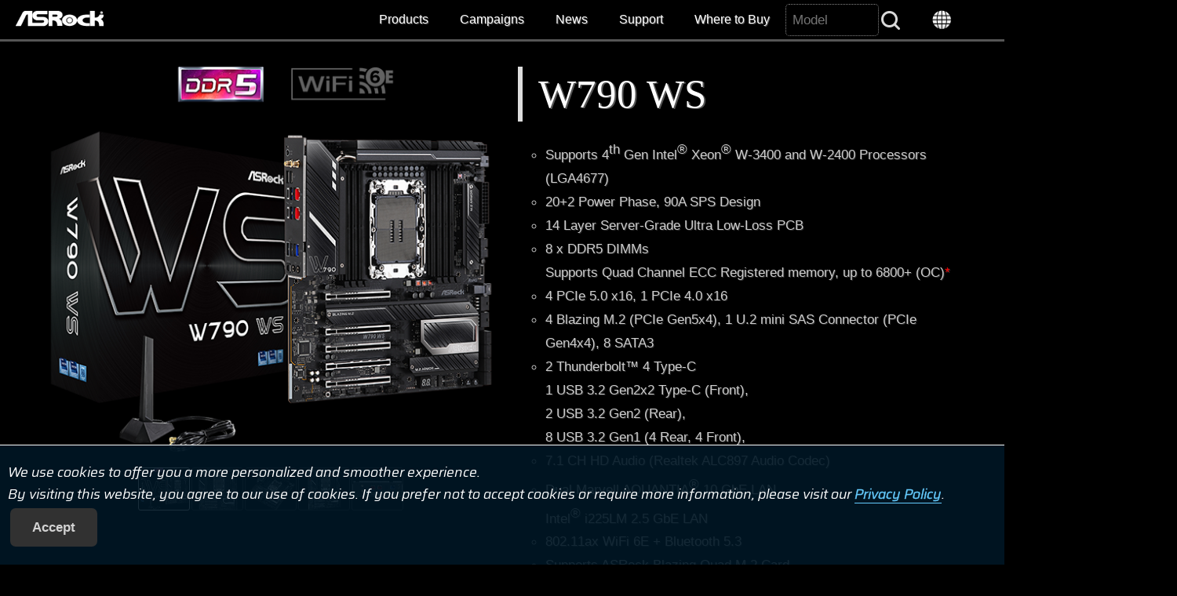

--- FILE ---
content_type: text/html
request_url: https://www.asrock.com/mb/Intel/W790%20WS/index.asp
body_size: 66098
content:
<!DOCTYPE HTML>
<html lang="en">
<head>
	<meta charset="utf-8">
	<meta name="viewport" content="width=device-width, initial-scale=1.0">
	<meta name="keywords" content="ASRock, Motherboard, Mainboard, Intel W790, W790 WS">
	<meta name="description" content="Supports 4th Gen Intel Xeon W-3400 and W-2400 Processors (LGA4677); 20+2 Power Phase, 90A SPS Design; 14 Layer Server-Grade Ultra Low-Loss PCB; 8 x DDR5 DIMMs, Supports Quad Channel ECC Registered memory, up to 6800+ (OC)<span style=color:red;>*</span>; 4 PCIe 5.0 x16, 1 PCIe 4.0 x16; 4 Blazing M.2 (PCIe Gen5x4), 1 U.2 mini SAS Connector (PCIe Gen4x4), 8 SATA3; 2 Thunderbolt™ 4 Type-C, 1 USB 3.2 Gen2x2 Type-C (Front),, 2 USB 3.2 Gen2 (Rear),, 8 USB 3.2 Gen1 (4 Rear, 4 Front),; 7.1 CH HD Audio (Realtek ALC897 Audio Codec); Dual Marvell AQUANTIA 10 GbE LAN, Intel i225LM 2.5 GbE LAN; 802.11ax WiFi 6E + Bluetooth 5.3; Supports ASRock Blazing Quad M.2 Card<div class=Remark><span style=color:red;>*</span>Actual support may vary by CPU">
	<meta http-equiv="x-ua-compatible" content="IE=11,IE=EDGE">
	<title>ASRock > W790 WS</title>
	<meta property="og:title" content="ASRock W790 WS">
	<meta property="og:url" content="https://www.asrock.com/mb/Intel/W790%20WS/index.asp">
	<meta property="og:type" content="product">
	<meta property="og:description" content="Supports 4th Gen Intel Xeon W-3400 and W-2400 Processors (LGA4677); 20+2 Power Phase, 90A SPS Design; 14 Layer Server-Grade Ultra Low-Loss PCB; 8 x DDR5 DIMMs, Supports Quad Channel ECC Registered memory, up to 6800+ (OC)<span style=color:red;>*</span>; 4 PCIe 5.0 x16, 1 PCIe 4.0 x16; 4 Blazing M.2 (PCIe Gen5x4), 1 U.2 mini SAS Connector (PCIe Gen4x4), 8 SATA3; 2 Thunderbolt™ 4 Type-C, 1 USB 3.2 Gen2x2 Type-C (Front),, 2 USB 3.2 Gen2 (Rear),, 8 USB 3.2 Gen1 (4 Rear, 4 Front),; 7.1 CH HD Audio (Realtek ALC897 Audio Codec); Dual Marvell AQUANTIA 10 GbE LAN, Intel i225LM 2.5 GbE LAN; 802.11ax WiFi 6E + Bluetooth 5.3; Supports ASRock Blazing Quad M.2 Card<div class=Remark><span style=color:red;>*</span>Actual support may vary by CPU</div>">
	<meta property="og:image" content="https://www.asrock.com/mb/photo/W790%20WS(M1).png">
	<meta property="og:image:width" content="600">
	<meta property="og:image:height" content="500">
	<link rel="shortcut Icon" href="/favicon.ico">
	<link rel="bookmark" href="/favicon.ico">
	<link rel="stylesheet" href="/includes/menustyle.css">
	<link rel="stylesheet" href="/silver.css?v=0610">
	<script type="text/javascript" src="/includes/jquery.min.1.12.4.js"></script>
	<script type="text/javascript" src="/includes/jquery.lazyload.min.js"></script>
	<script type="text/javascript" src="/includes/jquery.ez-plus.js"></script>
	<script type="text/javascript" src="/includes/jquery.fancybox-plus.js"></script>
	<link rel="stylesheet" href="/includes/jquery.fancybox-plus.css" type="text/css">
	<script type="text/javascript" src="/includes/jquery.slick.1.8.1.min.js"></script>
	<link rel="stylesheet" href="/includes/jquery.slick.1.8.1.css" type="text/css">
	<script type="text/javascript" src="/includes/jquery.stupidtable.min.js"></script>
	<script type="text/javascript" src="/mb/product.js?v=2"></script>
</head>
<body>

<script>
var hash=window.location.hash.substring(1);
$(document).keydown(function(e){if(e.keyCode == 33 || e.keyCode == 34){e.preventDefault()}});
$(document).on('keyup', function(e){if(hash=='' || hash=='Overview'){var code = e.which, nowtop=$(document).scrollTop();if(code == 38 || code == 33){if($('body').find('.Banner').eq(0).offset().top >= nowtop){$('html, body').animate({scrollTop:0})}else{for(var i=$('.Banner').length-1; i >= 0; i--){var btop=$('body').find('.Banner').eq(i).offset().top;if(btop < nowtop){$('html, body').animate({scrollTop: btop}, 'fast'); break;}}}}else if(code == 40 || code == 34){for(var i=0; i<$('.Banner').length; i++){var btop=$('body').find('.Banner').eq(i).offset().top;if(btop > nowtop+1){$('html, body').animate({scrollTop: btop}, 'fast'); break;}}}}});
$(function(){
	$(window).on('hashchange', function(){hash=window.location.hash.substring(1);SwitchFun(hash)});
	$('#SubItem li').on('click', function(){window.location.hash=$(this).attr('id').substring(1);});
	$(window).on('resize', function(){briefPhoto()});
	$('.Video').fancyboxPlus({ 'width' : '90%', 'height' : '90%', 'autoScale' : false, 'transitionIn' : 'elastic', 'transitionOut' : 'fade', 'type' : 'iframe'});
	briefPhoto(); SwitchFun(hash); $('img.lazy').lazyload({threshold:500});
});
function SwitchFun(hash){
	if(hash=='Beta' || hash=='Download' || hash.search('os')==0){if($('#Download').html().search('loading')!=-1){$('#Download').load('Download.html')}};
	$('#SubItem>ul>li').removeClass('selected');$('.Support').hide();
	if(hash!='' && hash!='Overview' && hash!='Specification'){$('#sOverview, #sSpecification').hide();$('#mSupport').addClass('selected');$('#sSupport').fadeIn();$('html,body').animate({scrollTop:$('#SubItem').offset().top}, 800);}else{$('#sSupport').hide()};
	if(hash=='' || hash=='Overview'){$('#sSpecification').hide();$('#sOverview').fadeIn();$('#mOverview').addClass('selected');$('#memoryDiv').hide();
	}else if(hash=='Specification'){$('#sOverview').hide();$('#sSpecification').fadeIn();$('html,body').animate({scrollTop:$('#SubItem').offset().top}, 800);$('#mSpecification').addClass('selected');$('#memoryDiv').hide();
	}else if(hash=='BIOS'){if($('#BIOS').html().search('loading')!=-1){$('#BIOS').load('BIOS.html')};$('#BIOS').fadeIn();$('#memoryDiv').hide();
	}else if(hash=='Manual'){$('#Manual').fadeIn();$('#memoryDiv').hide();
	}else if(hash=='FAQ'){if($('#FAQ').html().search('loading')!=-1){$('#FAQ').load('FAQ.html')};$('#FAQ').fadeIn();$('#memoryDiv').hide();
	}else if(hash=='CPU'){if($('#CPU').html().search('loading')!=-1){GetCPU('W790 WS', '')};$('#CPU').fadeIn();
	}else if(hash=='Memory'){if($('#Memory').html().search('loading')!=-1){$('#Memory').load('Memory.asp')};$('#Memory').fadeIn();
	}else if(hash=='Storage'){if($('#Storage').html().search('loading')!=-1){GetStorage('W790 WS', '')};$('#Storage').fadeIn();$('#memoryDiv').hide();
	}else if(hash=='Beta' || hash=='Download' || hash.search('os')==0){$('#Download').fadeIn()};
};
function ClickRate(i, v, s, p){$.ajax({type:'post', url:'https://www.asrock.com/cr/dl.asp', data:'f=Web&t=Ajax&m='+encodeURIComponent('W790 WS')+'&i='+encodeURIComponent(i)+'&v='+v+'&s='+s+'&p='+p});}
function briefPhoto(){ if($(window).width()>480){ $('#briefPhoto').ezPlus({gallery:'briefGallery', cursor: 'pointer', galleryActiveClass: 'active'}); }else{ $('#briefPhoto').ezPlus({gallery:'briefGallery', zoomType: 'inner', cursor: 'pointer', galleryActiveClass: 'active'}); }; $('#briefPhoto').bind('click', function(e) { var ez = $('#briefPhoto').data('ezPlus'); $.fancyboxPlus(ez.getGalleryList()); return false;});}
</script>

<section id="Header" role="navigation">
	<a href="/index.asp"><div id="Logo"><h1 style="display:none;">ASRock</h1></div></a>
	<div id="Menu"><img src="/images/menu.gif" alt="Menu button"> Menu</div>
	<div class="nav">
		<ul>
			<li><a onclick="$('#Products').slideToggle();$('#Campaigns').fadeOut();">Products</a></li>
			<li><a onclick="$('#Campaigns').slideToggle();$('#Products').fadeOut();">Campaigns</a></li>
			<li><a href="/news/index.asp">News</a></li>
			<li><a href="/support/index.asp">Support</a></li>
			<li><a href="/general/buy.asp?Model=W790 WS">Where to Buy</a></li>
			<li><form action="/support/index.asp"><label for="SearchAll" style="display:none;">Search</label><input type=text name="Model" id="SearchAll" placeholder="Model"><input type=submit  id="SearchBtn" value="&nbsp;"></form></li>
			<li><a onclick="location.href='https://asrock.com/index.html';"><div id="Language"></div></a></li>
		</ul>
	</div>
</section>
<style>
#Products .inner div{width:11.6%;float:left;}
@media screen and (max-width: 480px) {
    #Products .inner div {
        width: 33.3%;
    }
}
</style>
<section class="Products-wrapper wrapper" id="Products" role="product_type">
	<div class="inner">
		<div><a href="/mb/index.asp"><img src="/images/menu-MB.png" class="image" alt="Motherboards button"><br>Motherboards</a></div>
		<div><a href="/Graphics-Card/index.asp"><img src="/images/menu-GraphicsCard.png" class="image" alt="Graphics Card button"><br>Graphics Card</a></div>
		<div><a href="/Monitors/index.asp"><img src="/images/menu-Monitors.png" class="image" alt="Monitors button"><br>Gaming Monitor</a></div>
		<div><a href="/Power-Supply/index.asp"><img src="/images/menu-PSU.png" class="image" alt="Power Supply button"><br>Power Supply</a></div>
		<div><a href="/nettop/index.asp"><img src="/images/menu-MiniPC.png" class="image" alt="Mini PC button"><br>Mini PC</a></div>
		<div><a href="/CPU-Coolers/index.asp"><img src="/images/menu-CPU-Coolers.png" class="image" alt="AIO Liquid Coolers button"><br>AIO Liquid Coolers</a></div>
		<div><a href="https://www.asrockind.com/"><img src="/images/menu-IPC.png" class="image" alt="Industrial PC button"><br>Industrial PC</a></div>
		<div><a href="https://www.asrockrack.com/" target=_blank><img src="/images/menu-Server.png" class="image" alt="Server/WS button"><br>Server/WS</a></div>
	</div>
</section>
<section class="wrapper" id="Campaigns" role="campaigns_page">
	<div class="inner">
		<div class="wide-25-1 left"><a href="https://event.asrock.com/2025/IntelGamewithoutCompromise/"><img src="/images/pro_2025Q4_IntelGamerDays.jpg" class="image" alt="2025Q4_IntelGamerDays"><br>Intel Gamer Days Q4</a></div>
		<div class="wide-25-1 left"><a href="/microsite/ASRockWhiteLab/index.asp"><img src="/images/pro_ASRockWhiteLab.jpg" class="image" alt="ASRock White Lab"><br>ASRock White Lab X New Year Giveaway</a></div>
		<div class="wide-25-1 left"><a href="https://event.asrock.com/2025/CoreExperience/USER-X870%20Nova%20WiFi.asp"><img src="/images/pro_2025CoreExperience.jpg" class="image" alt="2025 CoreExperience"><br>ASRock CoreExperience 2025</a></div>
		<!--<div class="wide-25-1 left"><a href="/microsite/ASRockElite/index.html"><img src="/images/pro_2024Elite.jpg" class="image" alt="ASRock Elite"><br>ASRock Elite</a></div>-->
		<div class="wide-25-1 left"><a href="https://pg.asrock.com/index.asp" target=_blank><img src="/images/PG_OfficialWebsite.jpg" class="image" alt="Phantom Gaming Official Website"><br>Phantom Gaming<br>Official Website</a></div>
		<div class="wide-25-1 left"><a href="https://event.asrock.com/2025/IntelGamerDaysQ2/" target=_blank><img src="/images/pro_IntelGamerDays2025Q2.jpg" class="image" alt="2025 Intel Q2 Gamer Days"><br>Intel Gamer Days Q2</a></div>
		<div class="wide-25-1 left"><a href="https://www.asrock.com/microsite/MeetARKY/"><img src="/images/pro_MeetARKY.jpg" class="image" alt="MeetARKY microsite"><br>Meet ARKY</a></div>
		<div class="wide-25-1 left"><a href="https://pg.asrock.com/microsite/PhantomGamingRoom/ReadyToGame/index.asp"><img src="/images/pro_PGRoom.jpg" class="image" alt="PGRoom microsite"><br>Phantom Gaming<br>Room</a></div>
	</div>
</section>

<img src="/images/loading.svg" id="loading" alt="Loading" style="z-index: 100;left: 49%; top: 49%; position: fixed; filter: drop-shadow(5px 5px 10px black); margin-top:-30px;margin-left:-30px;">

<a id=GoTop onclick="$('html,body').animate({scrollTop:0}, 'slow');"></a>

<script>
var url=document.location.href; if(url.indexOf('http://')==0 && url.indexOf('66.')==-1 && url.indexOf('localhost')==-1){window.location.replace(url.replace('http://', 'https://').replace('.tw/', '/'))};

$(function(){
	$('#Menu').click(function() { $('#Header>.nav').slideToggle('fast'); if($('#Products').is(':visible')){$('#Products').fadeOut();} if($('#Campaigns').is(':visible')){$('#Campaigns').fadeOut();} });
	$(window).on('resize', function(){if($(window).width()>1024){$('#Header>.nav').fadeIn()};});
	$(window).scroll(function(event){if($(window).scrollTop()>100){$('#GoTop').show()}else{$('#GoTop').hide()};});
	$('#SearchAll').hover(function(){$(this).focus().animate({width:'120'}, 'slow', 'linear')}, function(){$(this).animate({width:'100'}, 'fast')})
	$(window).load(function(){$('#loading').fadeOut('normal');});
});
function SetCookie(name,value){var exp=new Date();exp.setTime(exp.getTime()+30*24*60*60*1000);document.cookie=name+"="+escape(value)+";expires="+exp.toGMTString()+";path=/";}
function getCookie(name){const value = `; ${document.cookie}`; const parts = value.split(`; ${name}=`); if (parts.length === 2) return parts.pop().split(';').shift();}
</script>
<!-- Facebook Pixel Code --><script>!function(f,b,e,v,n,t,s){if(f.fbq)return;n=f.fbq=function(){n.callMethod?n.callMethod.apply(n,arguments):n.queue.push(arguments)};if(!f._fbq)f._fbq=n;n.push=n;n.loaded=!0;n.version='2.0';n.queue=[];t=b.createElement(e);t.async=!0;t.src=v;s=b.getElementsByTagName(e)[0];s.parentNode.insertBefore(t,s)}(window,document,'script','https://connect.facebook.net/en_US/fbevents.js');fbq('init', '375024969733413'); fbq('track', 'PageView');</script>
<!-- Global site tag (gtag.js) - Google Ads: 772752591 --> <script async src="https://www.googletagmanager.com/gtag/js?id=AW-772752591"></script> <script> window.dataLayer = window.dataLayer || []; function gtag(){dataLayer.push(arguments);} gtag('js', new Date()); gtag('config', 'AW-772752591'); </script><!-- End Google Code --> 
<!-- Google Tag Manager (noscript) --> <noscript><iframe src="https://www.googletagmanager.com/ns.html?id=GTM-K8HZTL4" height="0" width="0" style="display:none;visibility:hidden"></iframe></noscript> <!-- End Google Tag Manager (noscript) -->



<section id="AcceptCookies" role="accpet cookies">
	<p style="padding:20px 10px;">
		We use cookies to offer you a more personalized and smoother experience. <br>By visiting this website, you agree to our use of cookies. If you prefer not to accept cookies or require more information, please visit our <a href="/general/TermsPrivacy.asp?cat=Privacy" style="color:#6cf;-webkit-text-stroke-width: thin;text-underline-position: under;text-decoration-thickness: 2px;">Privacy Policy</a>.
		<input type="Button" class="Buttons" value="Accept" onclick="SetCookie('AcceptCookies', 'Yes');$('#AcceptCookies').fadeOut();">
	</p>
</section>

<style>
#AcceptCookies p{font-family: 'Saira';position:fixed;bottom:0;background: rgb(0 23 37 / 90%);z-index:999; border-top:1px solid #fff;width:100%;color:white;}
</style>


<section id="Model" class="wrapper">
	<div class="inner">
		<div class="wide-50-1 left">
			<div style="position:relative;">
				<img id="briefPhoto" src="/mb/photo/W790 WS(M1).png" data-zoom-image="/mb/photo/W790 WS(L1).png" class="image" alt="Product Photo"></a>
			</div>
			<div id="briefGallery">
				<ul>
					<li><a class="active" data-image="/mb/photo/W790 WS(M1).png" data-zoom-image="/mb/photo/W790 WS(L1).png"><img src="/mb/photo/W790 WS(S1).png" alt="Product Thumbnail 1"></a></li>
					<li><a data-image="/mb/photo/W790 WS(M2).png" data-zoom-image="/mb/photo/W790 WS(L2).png"><img src="/mb/photo/W790 WS(S2).png" alt="Product Thumbnail 2"></a></li>
					<li><a data-image="/mb/photo/W790 WS(M3).png" data-zoom-image="/mb/photo/W790 WS(L3).png"><img src="/mb/photo/W790 WS(S3).png" alt="Product Thumbnail 3"></a></li>
					<li><a data-image="/mb/photo/W790 WS(M4).png" data-zoom-image="/mb/photo/W790 WS(L4).png"><img src="/mb/photo/W790 WS(S4).png" alt="Product Thumbnail 4"></a></li>
					<li><a data-image="/mb/photo/W790 WS(M5).png" data-zoom-image="/mb/photo/W790 WS(L5).png"><img src="/mb/photo/W790 WS(S5).png" alt="Product Thumbnail 5"></a></li>
				</ul>
			</div>
			<div class="clear" style="height:1em;"></div>
		</div>
		<div class="wide-50-1 left">
			<h2 id="briefModel">W790 WS</h2>
						<div id="briefDesc">
							<ul>
								<li>Supports 4<sup>th</sup> Gen Intel<sup>&reg;</sup> Xeon<sup>&reg;</sup> W-3400 and W-2400 Processors (LGA4677)</li>
					<li>20+2 Power Phase, 90A SPS Design</li>
					<li>14 Layer Server-Grade Ultra Low-Loss PCB</li>
					<li>8 x DDR5 DIMMs<br>Supports Quad Channel ECC Registered memory, up to 6800+ (OC)<span style="color:red;">*</span></li>
					<li>4 PCIe 5.0 x16, 1 PCIe 4.0 x16</li>
					<li>4 Blazing M.2 (PCIe Gen5x4), 1 U.2 mini SAS Connector (PCIe Gen4x4), 8 SATA3</li>
					<li>2 Thunderbolt™ 4 Type-C<br>1 USB 3.2 Gen2x2 Type-C (Front),<br>2 USB 3.2 Gen2 (Rear),<br>8 USB 3.2 Gen1 (4 Rear, 4 Front),</li>
					<li>7.1 CH HD Audio (Realtek ALC897 Audio Codec)</li>
					<li>Dual Marvell AQUANTIA<sup>&reg;</sup> 10 GbE LAN<br>Intel<sup>&reg;</sup> i225LM 2.5 GbE LAN</li>
					<li>802.11ax WiFi 6E + Bluetooth 5.3</li>
					<li>Supports ASRock Blazing Quad M.2 Card<div class=Remark><span style="color:red;">*</span>Actual support may vary by CPU</div></li>
							</ul>
						</div>
			<div id="briefAvailable">This model may not be sold worldwide. Please contact your local dealer for the availability of this model in your region.</div>
			<div id="briefIcons">
				<div id="iconWin11"></div>
				<div id="iconThunderboltsupport"></div>
			</div>
		</div>
	</div>
</section>

<section id="SubItem">
	<ul>
		<li id="mOverview">Overview</li>
		<li id="mSpecification">Specification</li>
		<li id="mSupport">Support</li>
		<a onclick="location.href='/general/buy.asp?Model=W790 WS';"><li>Where to Buy</li></a>
	</ul>
</section>

<section id="sOverview" class="wrapper" style="display:none; padding-top:0;">

<div class="Banner clear">
	<div class="BigFeatureCust2022" style="margin:auto;">
		<img src="/mb/features/W790 WS.jpg" class="image desktop">
		<img src="/mb/features/W790 WS_mobile.jpg" class="image mobile">
	</div>
</div>
<div class="Banner">
	<div class="BigFeatureSteel FeatureRightSteel" style="top:60%; right:0;">
		<h5 style="text-align:left;">Dependable and Versatile Workstations Motherboard.</h5>
		<div class="Context wide-80-1" style="right:0; width: 80%;">Designed to deliver powerful performance, manageability and reliability for high speed computing workstations.</div>
	</div>
	<img data-original="/mb/features/Keyimage-W790.jpg" class="image desktop lazy">
	<img data-original="/mb/features/Keyimage-W790_mobile.jpg" class="image mobile lazy">
</div>
<style>
.BigFeatureSteel {position:absolute; right:0; bottom:0; margin:auto;}
.FeatureRightSteel {left:60%; right:0%;}
@media screen and (max-width:480px) {
	.BigFeatureSteel{position:relative;}
	.FeatureRightSteel {left:0; right:0;}

}


.top-60 {top:60%;left:0;}
.Titlebg { background-image:none;}
.wrapper .Titlebg-400 { background-image:none;}
.Titlebg-300 { background-image:none;}
.Titlebg-200 { background-image:none;}
.Titlebg-100 { background-image:none;}
.Titlebg22 { background-image:none;}
.wrapper .Titlebg22-400 { background-image:none;}
.Titlebg22-300 { background-image:none;}
.Titlebg22-200 { background-image:none;}
.Titlebg22-100 { background-image:none;} .menu-2 ul li.active a {color: #fff; text-shadow: 0 0 10px #6d84db, 0 0 10px #6d84db, 0 0 10px #6d84db;} .menu-3 ul li.active a {color: #fff; text-shadow: 0 0 10px #6d84db, 0 0 10px #6d84db, 0 0 10px #6d84db;} .menu-4 ul li.active a {color: #fff; text-shadow: 0 0 10px #6d84db, 0 0 10px #6d84db, 0 0 10px #6d84db;} .menu-5 ul li.active a {color: #fff; text-shadow: 0 0 10px #6d84db, 0 0 10px #6d84db, 0 0 10px #6d84db;} .menu-2 ul li::after{background: linear-gradient(226deg, #009cff29, #6d84db, #009cff29);} .menu-3 ul li::after{background: linear-gradient(226deg, #009cff29, #6d84db, #009cff29);} .menu-4 ul li::after{background: linear-gradient(226deg, #009cff29, #6d84db, #009cff29);} .menu-5 ul li::after{background: linear-gradient(226deg, #009cff29, #6d84db, #009cff29);}

</style>

<div class="Banner">
	<div class="BigFeature FeatureTaichi top-60">
		<div class="wide-50-1 right">
			<!--<img data-original="/mb/features/GearV3-W790 WS.gif" class="image lazy">-->
		</div>
	</div>
	<img src="/mb/features/Your-PC-Transformed-W790 WS.jpg" class="image desktop" alt="Motherboard's concept picture">
	<img src="/mb/features/Your-PC-Transformed-W790 WS_mobile.jpg" class="image mobile" alt="Motherboard's concept picture">
</div>

<style>
.top-60 {top:60%;left:0;}
.wrapper .FeatureTaichi {width:60%;left:30%;}
@media screen and (max-width:1280px) {.wrapper .FeatureTaichi {width:100%;left:0;} .top-60 {top:20%;}}
@media screen and (max-width:480px) {.wrapper .FeatureTaichi {width:100%;left:0;} .top-60 {top:0;}}
</style>

<div class="Banner Titlebg-100">
	<div class="BigFeature BigFeatureWide Titletop" style="position: relative;">
		<h3>Optimized VRM Design</h3>
	</div>
</div>
<div class="Banner SmallFeature">
	<div class="inner menu-3">
	<ul>
		<li id="SPSitem"><a>SPS (Smart Power Stage)</a></li>
		<li id="Phaseitem"><a>20+2 Power Phase Design</a></li>
		<li id="14PCBitem"><a>14 Layer PCB</a></li>
	</ul>
	</div>
</div>
<script>
 $(function(){
 $('#SPSitem').click(function(){
 $('#SPScontent').fadeIn();$('#Phasecontent,#14PCBcontent').hide(); $('#SPSitem').addClass("active");$('#Phaseitem,#14PCBitem').removeClass("active");
 });
 $('#Phaseitem').click(function(){
 $('#Phasecontent').fadeIn();$('#SPScontent,#14PCBcontent').hide(); $('#Phaseitem').addClass("active");$('#SPSitem,#14PCBitem').removeClass("active");
 });
 $('#14PCBitem').click(function(){
 $('#14PCBcontent').fadeIn();$('#SPScontent,#Phasecontent').hide(); $('#14PCBitem').addClass("active");$('#SPSitem,#Phaseitem').removeClass("active");
 });

 $('#SPSitem').click();
 })
 </script>

<div class="SmallFeature" id="SPScontent">
	<div class="innerImg">
		<div class="Context" style="margin:0 auto 1em;">Dr.MOS design features the latest SPS (Smart Power Stage) technology. It’s optimized for monitoring current and temperature of each phase, thus delivering smoother and neater power to the CPU with enhanced performance and OC capability.</div>
		<img src="/mb/features/SPS-W790 WS.jpg" class="image desktop" alt="SPS (Smart Power Stage)">
		<img src="/mb/features/SPS-W790 WS_mobile.jpg" class="image mobile" alt="SPS (Smart Power Stage)">
	</div>
</div>

<div class="SmallFeature" id="Phasecontent">
	<div class="innerImg">
		<div class="Context" style="margin:0 auto 1em;">Featuring sturdy components and completely smooth power delivery to the CPU. Plus, it offers unmatched overclocking capabilities and enhanced performance with the lowest temperature for advanced gamers as well.</div>
		<img src="/mb/features/PowerPhase-W790 WS.jpg" class="image desktop" alt="20+2 Power Phase Design">
		<img src="/mb/features/PowerPhase-W790 WS_mobile.jpg" class="image mobile" alt="20+2 Power Phase Design">
	</div>
</div>
<div class="SmallFeature" id="14PCBcontent">
	<div class="innerImg">
		<div class="Context" style="margin:0 auto 1em;">The 14 Layer PCB provides stable signal traces and power shapes delivering lower temperature and higher energy efficiency for memory overclocking! Thus, it's able to support the latest memory modules with most extreme memory performance!</div>
			<img src="/mb/features/14LayerPCB.jpg" class="image desktop" alt="14 Layer PCB">
			<img src="/mb/features/14LayerPCB_mobile.jpg" class="image mobile" alt="14 Layer PCB">
	</div>
</div>

<div class="Banner Titlebg-100">
	<div class="BigFeature BigFeatureWide Titletop" style="position: relative;">
		<h3>Optimized VRM Design</h3>
	</div>
</div>
<div class="Banner SmallFeature">
	<div class="inner menu-3">
	<ul>
		<li id="VRMitem"><a>Composite VRM Heatsink</a></li>
		<li id="PCBitem"><a>Server-Grade Ultral Low-Loss PCB</a></li>
		<li id="DigiPoweritem"><a>Digi Power</a></li>
	</ul>
	</div>
</div>
<script>
$(function(){
	$('#VRMitem').click(function(){
		$('#VRMcontent').fadeIn();$('#PCBcontent, #DigiPowercontent').hide();$('#VRMitem').addClass("active");$('#PCBitem, #DigiPoweritem').removeClass("active");
	});
	$('#PCBitem').click(function(){
		$('#PCBcontent').fadeIn();$('#VRMcontent, #DigiPowercontent').hide();$('#PCBitem').addClass("active");$('#VRMitem, #DigiPoweritem').removeClass("active");
	});
	$('#DigiPoweritem').click(function(){
		$('#DigiPowercontent').fadeIn();$('#VRMcontent, #PCBcontent').hide();$('#DigiPoweritem').addClass("active");$('#VRMitem,#PCBitem').removeClass("active");
	});

	$('#VRMitem').click();
})
</script>

<div class="SmallFeature" id="VRMcontent">
	<div class="innerImg">
		<div class="Context" style="margin:0 auto 1em;">The advanced cooling system of the composite VRM heatsink provides efficient heat dissipation, which means users can enjoy high-performance computing without having to worry about thermal issues. The triple EBR cooling fans, XXL aluminum-alloy heatsink, aluminum fin array, and heat pipe work together to maintain optimal temperature levels for the system, ensuring smooth and stable operation even under heavy workloads.</div>
		<img src="/mb/features/Composite-VRM-Heatsink-W790 WS.jpg" class="image desktop" alt="Composite-VRM-Heatsink">
		<img src="/mb/features/Composite-VRM-Heatsink-W790 WS_mobile.jpg" class="image mobile" alt="Composite-VRM-Heatsink">
	</div>
</div>

<div class="SmallFeature" id="PCBcontent">
	<div class="innerImg">
		<div class="Context" style="margin:0 auto 1em;">The server grade PCB prevents PCB bending and improves signal integrity, giving higher PCIe 5.0 and memory performance as well as system stability, giving a reliable and long-lasting system without any compromise.</div>
		<img data-original="/mb/features/LowLossPCB-W790 WS.jpg" class="image desktop lazy">
		<img data-original="/mb/features/LowLossPCB-W790 WS_mobile.jpg" class="image mobile lazy">
	</div>
</div>

<div class="SmallFeature" id="DigiPowercontent">
	<div class="innerImg">
		<div class="Context" style="margin:0 auto 1em;">Unlike traditional motherboards that use analog power, this motherboard uses a next generation digital PWM (Pulse-Width Modulation) design, which provides CPU Vcore voltage more efficiently and smoothly, so that the stability and lifespan of the motherboard is greatly enhanced.</div>
		<img data-original="/mb/features/DigiPower600.jpg" class="image desktop lazy" alt="Digi Power">
		<img data-original="/mb/features/DigiPower600_mobile.jpg" class="image mobile lazy" alt="Digi Power">
	</div>
</div>


<div class="Banner Titlebg-300">
	<div class="BigFeature BigFeatureWide Titletop" style="margin-top: 50px;z-index: 2;position: relative;">
		<h3>DDR5 ECC Memory Support</h3>
		<div class="Context600">This workstation motherboard supports 8 DIMMs Quad-Channel DDR5 RDIMM ECC Memory overclocking with max capacity of 2048GB and is able to automatically detected and corrected data corruption, reducing the chance of system crashes to ensure workstation stability with multiple memory modules.</div>
	</div>
</div>
<div class="Banner">
	<div class="slider-nav">
		<div class="layout-right"></div>
		<div class="layout-left"></div>
	</div>
	<div class="BigFeatureCust" style="margin:0 auto;width: 80%;">
		<div class="slider-layout-feature">
		 	<img src="/mb/features/QChannelDDR5ECC-W790 WS-1.jpg" alt="DDR5 ECC Memory Support" class="images">
		 	<img src="/mb/features/QChannelDDR5ECC-W790 WS-2.jpg" alt="DDR5 ECC Memory Support" class="images">
		</div>
	</div>
</div>
<script>$('.slider-layout-feature').slick({autoplay: true, dots: true, speed: 1000, prevArrow: $('.layout-left'), nextArrow: $('.layout-right')});</script>

<div class="Banner Titlebg-300">
	<div class="BigFeature BigFeatureWide Titletop" style="margin-top: 50px;z-index: 2;position: relative;">
		<h3>PCIe 5.0 + Surface-Mount Tech</h3>
		<div class="Context600">Compares to conventional DIP style PCIe slot, the SMT type PCIe slot improves signal flow and maximize stability under high speed, a key breakthrough to fully support the lighting speed of the latest PCIe 5.0 standard.<br>The latest PCI Express 5.0 is capable to perform a breathtaking bandwidth of 128GBps, ready to unleash the full potential of future high end graphic cards.</div>
	</div>
</div>
<div class="Banner">
	<div class="innerImg" style="top:5%; left:0; position: relative;">
	<img data-original="/mb/features/SMT.jpg" class="image desktop lazy" alt="PCIe 5.0 + Surface-Mount Tech">
	<img data-original="/mb/features/SMT_mobile.jpg" class="image mobile lazy" alt="PCIe 5.0 + Surface-Mount Tech">
	</div>
</div>

<div class="Banner Titlebg-300">
	<div class="BigFeature BigFeatureWide Titletop" style="margin-top: 50px;z-index: 2;position: relative;">
		<h3>4 x PCIe Gen5 x16</h3>
		<div class="Context600"> This workstation motherboard supports 4 PCIe Gen5 x16 slots, deliver all the performance of PCIe Gen5 to your GPU and add-on cards. Fulfill all the professional design, deep learning, simulation and rendering applications.</div>
	</div>
</div>
<div class="Banner">
	<div class="innerImg" style="top:5%; left:0; position: relative;">
		<img data-original="/mb/features/4PCIeGen5-W790 WS.jpg" class="image desktop lazy" alt="4 x PCIe Gen5 x16">
		<img data-original="/mb/features/4PCIeGen5-W790 WS_mobile.jpg" class="image mobile lazy" alt="4 x PCIe Gen5 x16">
	</div>
</div>

<div class="Banner Titlebg-300">
	<div class="BigFeature BigFeatureWide Titletop" style="margin-top: 50px;z-index: 2;position: relative;top:3%;">	
			<h3>Reinforced Steel Slot <br/> [PCIe 5.0 Version] </h3>
			<div class="Context600">The reinforced steel slot is capable of supporting PCI Express 5.0 standard. The various benefits include:<br>✔ Extra anchor points<br>✔ Stronger latch<br>✔ Ensure signal stability<br>✔ Make sure heavy graphics cards to be well-installed.</div></div></div>
<div class="Banner">
	<div class="innerImg" style="top:5%; left:0; position: relative;">
	<img data-original="/mb/features/Reinforced Steel Slot-W790 WS.jpg" class="image desktop lazy" alt="Reinforced Steel Slot [PCIe 5.0 Version]">
	<img data-original="/mb/features/Reinforced Steel Slot-W790 WS_mobile.jpg" class="image mobile lazy" alt="Reinforced Steel Slot [PCIe 5.0 Version]">
</div>


<div class="Banner Titlebg-100">
	<div class="BigFeature BigFeatureWide Titletop" style="position: relative;">
		<h3>Thunderbolt Technology</h3>
	</div>
</div>
<div class="Banner SmallFeature">
	<div class="inner menu-2">
	<ul>
<li class="active" id="Thunderbolt4USB4item" style="padding:30px 80px 30px 80px;"><a>Thunderbolt™ 4/USB4 Type-C</a></li>
<li id="FastChargeitem" style="padding:30px 80px 30px 80px;"><a>Fast Charging Technology</a></li>
 </ul>
	</div>
</div>
<script>
$(function(){
	$('#Thunderbolt4USB4item').click(function(){
		$('#Thunderbolt4USB4').fadeIn();$('#FastCharge').hide();$('#Thunderbolt4USB4item').addClass("active");$('#FastChargeitem').removeClass("active");
	});
	$('#FastChargeitem').click(function(){
		$('#FastCharge').fadeIn();$('#Thunderbolt4USB4').hide();$('#FastChargeitem').addClass("active");$('#Thunderbolt4USB4item').removeClass("active");
	});
	$('#Thunderbolt4USB4item').click();
})
</script>

<div class="SmallFeature" id="Thunderbolt4USB4">
	<div class="innerImg">
		<div class="Context600" style="margin:0 auto 1em;">Thunderbolt™ 4/USB4 technology brings speed and versatility to the most advanced USB Type-C, offering a fast and simple level of connection for work or home. It enables lightning-fast data transfer up to 40Gbps and connects Thunderbolt™, and USB devices with a single Thunderbolt 4 cable.<div class="Remark">Please refer to Intel<sup>&reg;</sup> “<a href="https://www.intel.com/content/www/us/en/gaming/resources/upgrade-gaming-accessories-thunderbolt-4.html" target=_blank>What is Thunderbolt 4</a>” page for more detail.</a></div></div>
			<img src="/mb/features/TB4USBCcenter.jpg" class="image desktop" alt="Thunderbolt™ 4/USB4 Type-C">
			<img src="/mb/features/TB4USBCcenter_mobile.jpg" class="image mobile" alt="Thunderbolt™ 4/USB4 Type-C">
	</div>
</div>

<div class="SmallFeature" id="FastCharge">
	<div class="innerImg">
		<div class="Context600" style="margin:0 auto 1em;">Enjoy the superfast charging rate, up to 9V@3A 27W with the next generation PD 3.0!<div class="Remark">*Actual charging rate may differ between devices.</div></div>
			<img src="/mb/features/FastCharge.gif" class="image desktop" alt="Fast Charging Technology">
			<img src="/mb/features/FastCharge_mobile.gif" class="image mobile" alt="Fast Charging Technology">
	</div>
</div>

<div class="Banner Titlebg-300">
	<div class="BigFeature BigFeatureWide Titletop" style="margin-top: 50px;z-index: 2;position: relative;">
		<h3>Various Storage Interface Selection</h3>
		<div class="Context600">Provides multiple interface for storage devices including mini-SAS HDD connector, SATA3, and M.2 Key-M slot that can support PCIe Gen5 x4 M.2 SSD.</div>
	</div>
</div>
<div class="Banner">
	<div class="innerImg" style="top:5%; left:0; position: relative;">
	<img data-original="/mb/features/VariousStorage-W790 WS.jpg" class="image desktop lazy" alt="Various Storage Interface Selection">
	<img data-original="/mb/features/VariousStorage-W790 WS_mobile.jpg" class="image mobile lazy" alt="Various Storage Interface Selection">
	</div>
</div>

<div class="Banner Titlebg-300">
	<div class="BigFeature BigFeatureWide Titletop" style="margin-top: 50px;z-index: 2;position: relative;">
		<h3>PCIe Gen5 Blazing M.2</h3>
		<div class="Context600" >The Blazing M.2 accommodates the latest PCI Express 5.0 standard to perform twice the bandwidth compared to previous generation, with a breathtaking 128Gb/s transfer speed, it is ready to unleash the full potential of future ultrafast SSDs.</div>
	</div>
</div>
<div class="Banner">
	<div class="innerImg" style="top:5%; left:0; position: relative;">
		<img data-original="/mb/features/BlazingM.2PCIeGen5-W790 WS.jpg" class="image desktop lazy">
		<img data-original="/mb/features/BlazingM.2PCIeGen5-W790 WS_mobile.jpg" class="image mobile lazy">
	</div>
</div>

<div class="Banner Titlebg-300">
	<div class="BigFeature BigFeatureWide Titletop" style="margin-top: 50px;z-index: 2;position: relative;">
		<h3>Dual AQUANTIA<sup>&reg;</sup> / Marvell 10GbE LAN</h3>
		<div class="Context600">equipped with dual Marvell (Aquantia) 10GbE controller. The new 10Gb/s network standard was specially designed to satisfy the user who is seeking immediate performance improvements. It offers blazingly fast 10-gigabit/sec transfer speed over Cat6 cable. The 10Gb/s Ethernet not only fully compatible with 5Gb/s, 2.5Gb/s & Gigabit Lan but also delivers lightning fast transfer speed, perfect for media center, workstation and gaming PC.</div>
	</div>
</div>
<div class="Banner">
	<div class="innerImg" style="top:5%; left:0; position: relative;">
		<img src="/mb/features/Dual AQUANTIA.jpg" class="image desktop lazy" alt="Dual AQUANTIA">
		<img src="/mb/features/Dual AQUANTIA_mobile.jpg" class="image mobile lazy" alt="Dual AQUANTIA">
	</div>
</div>

<div class="Banner Titlebg-300">
	<div class="BigFeature BigFeatureWide Titletop" style="margin-top: 50px;z-index: 2;position: relative;">
		<h3>Supports Intel<sup>&reg;</sup> vPro technology</h3>
		<div class="Context600">The Intel<sup>&reg;</sup> Ethernet Controller I225LM is designed for use on any mobile, desktop, workstation, value-server, or industrial designs that have critical space constraints. Featuring 2.5Gb/s Ethernet and supports Intel<sup>&reg;</sup> Active Management Technology on systems enabled with Intel<sup>&reg;</sup> vPro<sup>&reg;</sup> technology.</div>
	</div>
</div>
<div class="Banner">
	<div class="innerImg" style="top:5%; left:0; position: relative;">
		<img data-original="/mb/features/IntelI225LM.jpg" class="image desktop lazy" alt="Intel<sup>&reg;</sup> Ethernet Controller I225LM">
		<img data-original="/mb/features/IntelI225LM_mobile.jpg" class="image mobile lazy" alt="Intel<sup>&reg;</sup> Ethernet Controller I225LM">
	</div>
</div>

<div class="Banner Titlebg-300">
	<div class="BigFeature BigFeatureWide Titletop" style="margin-top: 50px;z-index: 2;position: relative;">
		<h3>Wi-Fi 6E 802.11ax</h3>
		<div class="Context600">WiFi 6E technology has extended to the whole new 6GHz spectrum band, providing more WiFi capability and giving an even better and faster internet traffic. In addition to deliver higher speeds, the WiFi 6E also enhances the lower latency and supports service levels that are equivalent to 5G networks.<div class=Remark>*The availability of Wi-Fi 6E (6GHz) may vary between different countries.<br>Wi-Fi 6E (6GHz band) will be supported by Microsoft<sup>&reg;</sup> Windows<sup>&reg;</sup> 11. The availability will depend on the different regulation status of each country and region. It will be activated (for supported countries) through Windows<sup>&reg;</sup> Update and software updates once available.<br>A 6GHz compatible router is required for 6E functionality.</div></div>
	</div>
</div>
<div class="Banner">
	<div class="innerImg" style="top:5%; left:0; position: relative;">
		<img data-original="/mb/features/WiFi6EaxShark.jpg" class="image desktop lazy" alt="Wi-Fi 6E 802.11ax">
		<img data-original="/mb/features/WiFi6EaxShark_mobile.jpg" class="image mobile lazy" alt="Wi-Fi 6E 802.11ax">
	</div>
</div>

<div class="Banner Titlebg-300">
	<div class="BigFeature BigFeatureWide Titletop" style="margin-top: 50px;z-index: 2;position: relative;">
		<h3>Front USB 3.2 Gen2x2 Type-C</h3>
		<div class="Context600">The latest USB 3.2 Gen2x2 Type-C delivers up to 20 Gbps data transfer rate which is 2x as fast as previous generation, providing a blazing fast data transfer interface with reversible USB Type-C design that fits the connector either way.</div>
	</div>
</div>
<div class="Banner">
	<div class="innerImg" style="top:5%; left:0; position: relative;">
		<img data-original="/mb/features/FrontPanelUSB3.2Gen2x2Type-CHeader.jpg" class="image desktop lazy" alt="Front Panel USB 3.2 Gen2x2 Type-C Header">
		<img data-original="/mb/features/FrontPanelUSB3.2Gen2x2Type-CHeader_mobile.jpg" class="image mobile lazy" alt="Front Panel USB 3.2 Gen2x2 Type-C Header">
	</div>
</div>

<div class="Banner Titlebg-100">
	<div class="BigFeature BigFeatureWide Titletop" style="position: relative;">
		<h3>EZ Setting</h3>
	</div>
</div>
<div class="Banner SmallFeature">
	<div class="inner menu-3">
	<ul>
		<li class="active" id="AutoDriveritem"><a>Auto Driver Installer</a></li>
		<li id="Flashbackitem"><a>BIOS Flashback</a></li>
		<li id="FlexibleIOitem"><a>Flexible Integrated IO Shield</a></li>
 </ul>
	</div>
</div>
<script>
$(function(){
	$('#AutoDriveritem').click(function(){
		$('#AutoDriver').fadeIn();$('#Flashback').hide();$('#FlexibleIO').hide();$('#AutoDriveritem').addClass("active");$('#Flashbackitem').removeClass("active");$('#FlexibleIOitem').removeClass("active");
	});
	$('#Flashbackitem').click(function(){
		$('#Flashback').fadeIn();$('#AutoDriver').hide();$('#FlexibleIO').hide();$('#Flashbackitem').addClass("active");$('#AutoDriveritem').removeClass("active");$('#FlexibleIOitem').removeClass("active");
	});
	$('#FlexibleIOitem').click(function(){
		$('#FlexibleIO').fadeIn();$('#AutoDriver').hide();$('#Flashback').hide();$('#FlexibleIOitem').addClass("active");$('#AutoDriveritem').removeClass("active");$('#Flashbackitem').removeClass("active");
	});
	$('#AutoDriveritem').click();
})
</script>

<div class="SmallFeature" id="AutoDriver">
	<div class="innerImg">
		<div class="Context600" style="margin:0 auto 1em;">Optical drive or driver DVD is no longer needed! ASRock motherboard already has its Ethernet driver prepacked in BIOS ROM, once finish installing the operation system, simply follow the instructions and allow ADI to download and install all necessary drivers automatically! <br>Step1: Install Auto Driver Installer<br>Step2: ADI will automatically download and install all necessary drivers.<br>Step3: Done!</div>
			<img src="/mb/features/AutoDriverInstaller.gif" class="image desktop" alt="Auto Driver Installer">
			<img src="/mb/features/AutoDriverInstaller_mobile.gif" class="image mobile" alt="Auto Driver Installer">
		</div>
</div>

<div class="SmallFeature" id="Flashback">
	<div class="innerImg">
		<div class="Context600" style="margin:0 auto 1em;">Get the most convenient BIOS flashing with just a simple click. Users can easily achieve the latest BIOS support with a USB and a power supply. No CPU, RAM or other components are required.</div>
			<img src="/mb/features/BIOS-Flashback.jpg" class="image desktop" alt="BIOS Flashback">
			<img src="/mb/features/BIOS-Flashback_mobile.jpg" class="image mobile" alt="BIOS Flashback">
		</div>
</div>

<div class="SmallFeature" id="FlexibleIO">
	<div class="innerImg">
		<div class="Context600" style="margin:0 auto 1em;">Unlike most so called pre-mounted I/O shield that is only decorated with fancy color schemes. We reserve more tolerance space and allow IO shield is adjustable when installing, thus fitting chassis perfectly without any mechanical issue.</div>
			<img src="/mb/features/IOShield-W790 WS.jpg" class="image desktop" alt="Flexible Integrated IO Shield">
			<img src="/mb/features/IOShield-W790 WS_mobile.jpg" class="image mobile" alt="Flexible Integrated IO Shield">
		</div>
</div>

</section>

<section id="sSpecification" class="wrapper" style="display:none;">
	<div class="inner">
		<ul class="SpecForm">
			<li><div class="SpecItem">Unique Feature</div><div class="SpecData"><b>Superb Productivity</b><br />- PCIe Gen5 (Graphics, M.2)<br />- Quad Channel DDR5<br />- 2 Thunderbolt™ 4 Type-C<br /><b>Rock-Solid Durability</b><br />- Ultra Low-Loss PCB<br />- 20+2 Power Phase, 90A SPS with Enlarged Heatsink Armor<br />- Flexible Integrated I/O Shield<br />- Nichicon 12K Black Caps (100% Japan made high quality conductive polymer capacitors)<br /><b>Ultrafast Connectivity</b><br />- Dual Marvell (Aquantia) 10GbE LAN<br />- Intel<sup>&reg;</sup> 2.5GbE LAN<br />- Intel<sup>&reg;</sup> vPro for Workstations with Intel<sup>&reg;</sup> Advanced Management Technology<br />- 802.11ax Wi-Fi 6E<br /><b>Module EZ Update</b><br />- BIOS Flashback Button<br />- ASRock Auto Driver Installer</div></li>
			<li><div class="SpecItem">CPU</div><div class="SpecData">- Supports 4<sup>th</sup> Gen Intel<sup>&reg;</sup> Xeon<sup>&reg;</sup> W-3400 and W-2400 Processors (LGA4677)<br />- Supports Intel<sup>&reg;</sup> Boot Guard<br />- Supports Intel<sup>&reg;</sup> Trusted Execution Technology (Intel<sup>&reg;</sup> TXT)<br />- Supports Intel<sup>&reg;</sup> Turbo Boost Technology<br />- Supports Intel<sup>&reg;</sup> Virtualization Technology (Intel<sup>&reg;</sup> VT)<br />- Supports Intel<sup>&reg;</sup> Hyper-Threading Technology (Intel<sup>&reg;</sup> HT Technology)<br />- Supports Intel<sup>&reg;</sup> Data Streaming Accelerator (Intel<sup>&reg;</sup> DSA)<br />- Supports CXL (Compute Express Link) 1.1<br />- Supports ASRock Hyper BCLK Engine</div></li>
			<li><div class="SpecItem">Chipset</div><div class="SpecData">- Intel<sup>&reg;</sup> W790<br />- Supports Intel<sup>&reg;</sup> vPro Technology<br />- Supports Intel<sup>&reg;</sup> Active Management Technology</div></li>
			<li><div class="SpecItem">Memory</div><div class="SpecData">- Quad Channel DDR5 Memory Technology<br />- 8 x DDR5 DIMM Slots<span style="color:red;">*</span><br />- Supports DDR5 ECC, buffered memory (RDIMM/ RDIMM-3DS/ RDIMM-9x4) up to 6800+(OC)<span style="color:red;">*</span><span style="color:red;">*</span><br />- Max. capacity of system memory: 2TB<br /><br /><div class=Notice><span style="color:red;">*</span>S3 (Sleep) mode is supported only when 1 / 2 / 4 DIMMs memory modules are installed.<br />1DPC Up to 6800+ MHz (OC) with X-Series CPU, 4800 MHz Natively for Xeon<sup>&reg;</sup> W9, Xeon<sup>&reg;</sup> W7 and Xeon<sup>&reg;</sup> W5.<br />2DPC Up to 6200+ MHz (OC) with X-Series CPU, 4400 MHz Natively for Xeon<sup>&reg;</sup> W9, Xeon<sup>&reg;</sup> W7 and Xeon<sup>&reg;</sup> W5.<br />Supports 4400 MHz Natively for Xeon<sup>&reg;</sup> W3, W5-3423 and W5-3433. Overclocking is not supported.<br /><br /><span style="color:red;">*</span><span style="color:red;">*</span>Actual support may vary by CPU</div></div></li>
			<li><div class="SpecItem">BIOS</div><div class="SpecData">- 256Mb AMI UEFI Legal BIOS with GUI support</div></li>
			<li><div class="SpecItem">Graphics</div><div class="SpecData">- n/a</div></li>
			<li><div class="SpecItem">Audio</div><div class="SpecData">- 7.1 CH HD Audio (Realtek ALC897 Audio Codec)<br />- Nahimic Audio</div></li>
			<li><div class="SpecItem">LAN</div><div class="SpecData"><b>2 x 10 Gigabit LAN 100/1000/2500/5000/10000 Mb/s (Marvell (Aquantia) AQC113CS)</b><br />- Support Wake-On-LAN<br />- Support PXE<br /> <b>1 x 2.5 Gigabit LAN 10/100/1000/2500 Mb/s (Intel<sup>&reg;</sup> I225LM)</b><br />- Support Wake-On-LAN<br />- Support PXE<br />- Supports Intel<sup>&reg;</sup> vPro Technology</div></li>
			<li><div class="SpecItem">Wireless LAN</div><div class="SpecData">- 802.11ax Wi-Fi 6E Module<br />- Supports IEEE 802.11a/b/g/n/ac/ax<br />- Supports Dual-Band 2x2 with extended 6GHz band support<span style="color:red;">*</span><br />- 1 antenna to support 2 (Transmit) x 2 (Receive) diversity technology<br />- Supports Bluetooth 5.3 + High speed class II<br />- Supports MU-MIMO<br /><br /><div class=Notice><span style="color:red;">*</span>Wi-Fi 6E (6GHz band) will be supported by Microsoft Windows<sup>&reg;</sup> 11. The availability will depend on the different regulation status of each country and region. It will be activated (for supported countries) through Windows<sup>&reg;</sup> Update and software updates once available.<br />A 6GHz compatible router is required for 6E functionality.</div></div></li>
			<li><div class="SpecItem">Slots</div><div class="SpecData"><b>CPU:</b><br />- 4 x PCIe 5.0 x16 Slots (PCIE1/PCIE3 at x16; PCIE2/PCIE5 at x8)<span style="color:red;">*</span><br /><b>Chipset:</b><br />- 1 x PCIe 4.0 x16 Slot (PCIE4), supports x4 mode<span style="color:red;">*</span><br />- 1 x Vertical M.2 Socket (Key E), supports type 2230 WiFi/BT PCIe WiFi module<br />- 15μ Gold Contact in VGA PCIe Slots<br /><br /><div class=Notice><span style="color:red;">*</span>Supports NVMe SSD as boot disks</div></div></li>
			<li><div class="SpecItem">Storage</div><div class="SpecData"><b>CPU:</b><br />- 1 x Blazing M.2 Socket (M2_1, Key M), supports type 2230/2242/2260/2280 PCIe Gen5x4 (128 Gb/s) mode<span style="color:red;">*</span><br />- 2 x Blazing M.2 Sockets (M2_2 and M2_3, Key M), support type 2260/2280 PCIe Gen5x4 (128 Gb/s) mode<span style="color:red;">*</span><br />- 1 x Blazing M.2 Socket (M2_4, Key M), supports type 2260/2280 PCIe Gen5x4 (128 Gb/s) mode<span style="color:red;">*</span><br /><b>Chipset:</b><br />- 8 x SATA3 6.0 Gb/s Connectors<br />- 1 x U.2 Connector, supports PCIe Gen4x4 (64 Gb/s) mode<br /><br /><div class=Notice><span style="color:red;">*</span>Supports Intel<sup>&reg;</sup> Volume Management Device (VMD)<br />Supports NVMe SSD as boot disks</div></div></li>
			<li><div class="SpecItem">RAID</div><div class="SpecData">- Supports RAID 0, RAID 1, RAID 5 and RAID 10 for SATA storage devices<br />- Supports RAID 0, RAID 1, RAID 5 and RAID 10 for M.2 NVMe storage devices</div></li>
			<li><div class="SpecItem">USB</div><div class="SpecData">- 2 x Thunderbolt™ 4 Type-C (Rear)<br />- 1 x USB 3.2 Gen2x2 Type-C (Front)<br />- 2 x USB 3.2 Gen2 Type-A (Rear)<br />- 8 x USB 3.2 Gen1 (4 Rear, 4 Front)<br />- 3 x USB 2.0 (Front)<br /><br /><div class=Notice><span style="color:red;">*</span> All USB ports support ESD Protection</div></div></li>
			<li><div class="SpecItem">Connector</div><div class="SpecData">- 1 x Virtual RAID On CPU Header<br />- 1 x SPI TPM Header<br />- 1 x Chassis Intrusion and Speaker Header<br />- 1 x CPU Fan Connector (4-pin)<span style="color:red;">*</span><br />- 1 x CPU/Water Pump Fan Connector (4-pin) (Smart Fan Speed Control)<span style="color:red;">*</span><span style="color:red;">*</span><br />- 3 x Chassis/Water Pump Fan Connectors (4-pin) (Smart Fan Speed Control)<span style="color:red;">*</span><span style="color:red;">*</span><span style="color:red;">*</span><br />- 1 x 24 pin ATX Power Connector (Hi-Density Power Connector)<br />- 2 x 8 pin 12V Power Connectors (Hi-Density Power Connector) (for Motherboard)<br />- 1 x 6 pin 12V Power Connector (Hi-Density Power Connector) (for Motherboard)<span style="color:red;">*</span><span style="color:red;">*</span><span style="color:red;">*</span><span style="color:red;">*</span><br />- 2 x 8 pin 12V Power Connectors (Hi-Density Power Connector) (for PCIe card)<span style="color:red;">*</span><span style="color:red;">*</span><span style="color:red;">*</span><span style="color:red;">*</span><span style="color:red;">*</span><br />- 1 x Front Panel Audio Connector<br />- 2 x USB 2.0 Headers (Support 3 USB 2.0 ports)<br />- 2 x USB 3.2 Gen1 Headers (Support 4 USB 3.2 Gen1 ports)<br />- 1 x Front Panel Type C USB 3.2 Gen2x2 Header (20 Gb/s)<br />- 1 x Clear CMOS Button<br />- 1 x Dr. Debug with LED<br />- 1 x Power Button with LED<br />- 1 x Reset Button with LED<br /><br /><div class=Notice><span style="color:red;">*</span>CPU_FAN1 supports the fan power up to 1A (12W).<br /><br /><span style="color:red;">*</span><span style="color:red;">*</span>CPU_FAN2/WP_3A supports the fan power up to 3A (36W).<br /><br /><span style="color:red;">*</span><span style="color:red;">*</span><span style="color:red;">*</span>CHA_FAN1~3/WP support the fan power up to 2A (24W).<br />CPU_FAN2/WP_3A and CHA_FAN1~3/WP can auto detect if 3-pin or 4-pin fan is in use.<br /><br /><span style="color:red;">*</span><span style="color:red;">*</span><span style="color:red;">*</span><span style="color:red;">*</span>It is optional to connect an ATX 12V 6-pin Cable to ATX12V3, which provides more power for overclocking.<br /><br /><span style="color:red;">*</span><span style="color:red;">*</span><span style="color:red;">*</span><span style="color:red;">*</span><span style="color:red;">*</span>Use either GTX_12V1 or GTX_12V2 when you install one or two PCIe card(s). Use both connectors when you install more than two PCIe cards. Otherwise, the system may not boot up properly.</div></div></li>
			<li><div class="SpecItem">Rear Panel I/O</div><div class="SpecData">- 2 x Antenna Ports<br />- 1 x Optical SPDIF Out Port<br />- 2 x Thunderbolt™ 4 Type-C Ports<span style="color:red;">*</span><br />- 2 x USB 3.2 Gen2 Type-A Ports (10 Gb/s)<br />- 4 x USB 3.2 Gen1 Ports<br />- 3 x RJ-45 LAN Ports<br />- 1 x BIOS Flashback Button<br />- 1 x Line Out Jack (Gold Audio Jack)<br />- 1 x Microphone Input Jack (Gold Audio Jack)<br /><br /><div class=Notice><span style="color:red;">*</span>Supports USB PD 3.0 up to 9V@3A (27W) / 5V@3A (15W) charging</div></div></li>
			<li><div class="SpecItem">Software and UEFI</div><div class="SpecData"><b>Software</b><br />- ASRock Motherboard Utility (A-Tuning)<br /><b>UEFI</b><br />- ASRock My Favorites in UEFI<br />- ASRock Auto Driver Installer<br />- ASRock Instant Flash<br />- ASRock Easy RAID Installer<br /><br /><div class=Notice><span style="color:red;">*</span>These utilities can be downloaded from ASRock Live Update & APP Shop.</div></div></li>
			<li><div class="SpecItem">Accessories</div><div class="SpecData">- 1 x User Manual<br />- 4 x SATA Data Cables<br />- 1 x ASRock WiFi 2.4/5/6 GHz Antenna<br />- 1 x CPU Carrier for LGA 4677 E1A<br />- 1 x CPU Carrier for LGA 4677 E1B<br />- 4 x Screws for M.2 Sockets<br />- 2 x Standoffs for M.2 Sockets</div></li>
			<li><div class="SpecItem">Form Factor</div><div class="SpecData">- EATX Form Factor: 12.0-in x 10.9-in, 30.5 cm x 27.7cm<br />- 14 Layer PCB</div></li>
			<li><div class="SpecItem">OS</div><div class="SpecData">- Microsoft Windows<sup>&reg;</sup> 10 64-bit / 11 64-bit<br />- Linux<span style="color:red;">*</span><br /><br /><div class=Notice><span style="color:red;">*</span>Linux supported by Intel<sup>&reg;</sup> via the upstreaming of Intel<sup>&reg;</sup> Linux drivers to the Linux Open Source Community. Adoption into individual Linux distributions is dependent upon the OS vendor</div></div></li>
			<li><div class="SpecItem">Certifications</div><div class="SpecData">- FCC, CE<br />- ErP/EuP ready (ErP/EuP ready power supply is required)<br />- CEC Tier II ready</div></li>
		</ul>
	</div>
</section>

<section id="sSupport" class="wrapper" style="display:none;">
	<div class="inner">
		<input type="button" class="Buttons" value="Download" onclick="window.location.hash='Download';">
		<input type="button" class="Buttons" value="BIOS" onclick="window.location.hash='BIOS';">
		<input type="button" class="Buttons" value="Manual" onclick="window.location.hash='Manual';">
		<input type="button" class="Buttons" value="FAQ" onclick="window.location.hash='FAQ';">
		<input type="button" class="Buttons" value="CPU Support List" onclick="window.location.hash='CPU';">
		<input type="button" class="Buttons" value="Memory QVL" onclick="window.location.hash='Memory';">
		<input type="button" class="Buttons" value="Storage QVL" onclick="window.location.hash='Storage';">


		<div style="padding-top:2em;"></div>
		<div class="Support" id="Download"><img src="/images/loading-black.gif" alt="Loading for Download"></div>
		<div class="Support" id="BIOS"><img src="/images/loading-black.gif" alt="Loading for BIOS"></div>
		<div class="Support" id="CPUCoolerList"><img src="/images/loading-black.gif" alt="Loading for CPU Cooler List"></div>
		<div class="Support" id="Manual">
			<h3>Manual</h3>
			<table>
				<thead>
					<tr><th>Description</th><th>Language</th><th colspan=2>Download</th></tr>
				</thead>
				<tbody>
					<tr align="center"><td align="left">User Manual</td><td>English</td><td width="68"><a href="https://download.asrock.com/Manual/W790 WS.pdf" target="_blank" onclick="ClickRate('Manual', 'n/a', 'TW', '/Manual/W790 WS.pdf');"><img src="/images/dl-blue.gif" alt="Global Download"> Global</a></td><td width="68"><a href="ftp://asrockchina.com.cn/Manual/W790 WS.pdf" target="_blank" onclick="ClickRate('Manual', 'n/a', 'CN', '/Manual/W790 WS.pdf');"><img src="/images/dl-yellow.gif" alt="China Download"> China</a></td></tr>
					<tr align="center"><td align="left">User Manual</td><td>French</td><td width="68"><a href="https://download.asrock.com/Manual/W790 WS_French.pdf" target="_blank" onclick="ClickRate('Manual', 'n/a', 'TW', '/Manual/W790 WS_French.pdf');"><img src="/images/dl-blue.gif" alt="Global Download"> Global</a></td><td width="68"><a href="ftp://asrockchina.com.cn/Manual/W790 WS_French.pdf" target="_blank" onclick="ClickRate('Manual', 'n/a', 'CN', '/Manual/W790 WS_French.pdf');"><img src="/images/dl-yellow.gif" alt="China Download"> China</a></td></tr>
					<tr align="center"><td align="left">User Manual</td><td>Deutsch (German)</td><td width="68"><a href="https://download.asrock.com/Manual/W790 WS_German.pdf" target="_blank" onclick="ClickRate('Manual', 'n/a', 'TW', '/Manual/W790 WS_German.pdf');"><img src="/images/dl-blue.gif" alt="Global Download"> Global</a></td><td width="68"><a href="ftp://asrockchina.com.cn/Manual/W790 WS_German.pdf" target="_blank" onclick="ClickRate('Manual', 'n/a', 'CN', '/Manual/W790 WS_German.pdf');"><img src="/images/dl-yellow.gif" alt="China Download"> China</a></td></tr>
					<tr align="center"><td align="left">User Manual</td><td>Korean</td><td width="68"><a href="https://download.asrock.com/Manual/W790 WS_Korean.pdf" target="_blank" onclick="ClickRate('Manual', 'n/a', 'TW', '/Manual/W790 WS_Korean.pdf');"><img src="/images/dl-blue.gif" alt="Global Download"> Global</a></td><td width="68"><a href="ftp://asrockchina.com.cn/Manual/W790 WS_Korean.pdf" target="_blank" onclick="ClickRate('Manual', 'n/a', 'CN', '/Manual/W790 WS_Korean.pdf');"><img src="/images/dl-yellow.gif" alt="China Download"> China</a></td></tr>
					<tr align="center"><td align="left">User Manual</td><td>Spanish</td><td width="68"><a href="https://download.asrock.com/Manual/W790 WS_Spanish.pdf" target="_blank" onclick="ClickRate('Manual', 'n/a', 'TW', '/Manual/W790 WS_Spanish.pdf');"><img src="/images/dl-blue.gif" alt="Global Download"> Global</a></td><td width="68"><a href="ftp://asrockchina.com.cn/Manual/W790 WS_Spanish.pdf" target="_blank" onclick="ClickRate('Manual', 'n/a', 'CN', '/Manual/W790 WS_Spanish.pdf');"><img src="/images/dl-yellow.gif" alt="China Download"> China</a></td></tr>
					<tr align="center"><td align="left">User Manual</td><td>繁體中文 (T.Chinese)</td><td width="68"><a href="https://download.asrock.com/Manual/W790 WS_TC.pdf" target="_blank" onclick="ClickRate('Manual', 'n/a', 'TW', '/Manual/W790 WS_TC.pdf');"><img src="/images/dl-blue.gif" alt="Global Download"> Global</a></td><td width="68"><a href="ftp://asrockchina.com.cn/Manual/W790 WS_TC.pdf" target="_blank" onclick="ClickRate('Manual', 'n/a', 'CN', '/Manual/W790 WS_TC.pdf');"><img src="/images/dl-yellow.gif" alt="China Download"> China</a></td></tr>
					<tr align="center"><td align="left">User Manual</td><td>简体中文 (S.Chinese)</td><td width="68"><a href="https://download.asrock.com/Manual/W790 WS_CN.pdf" target="_blank" onclick="ClickRate('Manual', 'n/a', 'TW', '/Manual/W790 WS_CN.pdf');"><img src="/images/dl-blue.gif" alt="Global Download"> Global</a></td><td width="68"><a href="ftp://asrockchina.com.cn/Manual/W790 WS_CN.pdf" target="_blank" onclick="ClickRate('Manual', 'n/a', 'CN', '/Manual/W790 WS_CN.pdf');"><img src="/images/dl-yellow.gif" alt="China Download"> China</a></td></tr>
					<tr align="center"><td align="left">Install EATX Motherboard</td><td>English</td><td width="68"><a href="https://download.asrock.com/Manual/InstallEATXMB/Install EATX Motherboard_W790 WS.pdf" target="_blank" onclick="ClickRate('Install EATX Motherboard', 'n/a', 'TW', '/Manual/InstallEATXMB/Install EATX Motherboard_W790 WS.pdf');"><img src="/images/dl-blue.gif" alt="Global Download"> Global</a></td><td width="68"><a href="ftp://asrockchina.com.cn/Manual/InstallEATXMB/Install EATX Motherboard_W790 WS.pdf" target="_blank" onclick="ClickRate('Install EATX Motherboard', 'n/a', 'CN', '/Manual/InstallEATXMB/Install EATX Motherboard_W790 WS.pdf');"><img src="/images/dl-yellow.gif" alt="China Download"> China</a></td></tr>
					<tr align="center"><td align="left">Software/BIOS Setup Guide</td><td>English</td><td width="68"><a href="https://download.asrock.com/Manual/Software/Intel W790/Software_BIOS Setup Guide_English.pdf" target="_blank" onclick="ClickRate('Software/BIOS Setup Guide', 'n/a', 'TW', '/Manual/Software/Intel W790/Software_BIOS Setup Guide_English.pdf');"><img src="/images/dl-blue.gif" alt="Global Download"> Global</a></td><td width="68"><a href="ftp://asrockchina.com.cn/Manual/Software/Intel W790/Software_BIOS Setup Guide_English.pdf" target="_blank" onclick="ClickRate('Software/BIOS Setup Guide', 'n/a', 'CN', '/Manual/Software/Intel W790/Software_BIOS Setup Guide_English.pdf');"><img src="/images/dl-yellow.gif" alt="China Download"> China</a></td></tr>
					<tr align="center"><td align="left">Software/BIOS Setup Guide</td><td>日本語 (Japanese)</td><td width="68"><a href="https://download.asrock.com/Manual/Software/Intel W790/Software_BIOS Setup Guide_Japanese.pdf" target="_blank" onclick="ClickRate('Software/BIOS Setup Guide', 'n/a', 'TW', '/Manual/Software/Intel W790/Software_BIOS Setup Guide_Japanese.pdf');"><img src="/images/dl-blue.gif" alt="Global Download"> Global</a></td><td width="68"><a href="ftp://asrockchina.com.cn/Manual/Software/Intel W790/Software_BIOS Setup Guide_Japanese.pdf" target="_blank" onclick="ClickRate('Software/BIOS Setup Guide', 'n/a', 'CN', '/Manual/Software/Intel W790/Software_BIOS Setup Guide_Japanese.pdf');"><img src="/images/dl-yellow.gif" alt="China Download"> China</a></td></tr>
					<tr align="center"><td align="left">Software/BIOS Setup Guide</td><td>繁體中文 (T.Chinese)</td><td width="68"><a href="https://download.asrock.com/Manual/Software/Intel W790/Software_BIOS Setup Guide_TC.pdf" target="_blank" onclick="ClickRate('Software/BIOS Setup Guide', 'n/a', 'TW', '/Manual/Software/Intel W790/Software_BIOS Setup Guide_TC.pdf');"><img src="/images/dl-blue.gif" alt="Global Download"> Global</a></td><td width="68"><a href="ftp://asrockchina.com.cn/Manual/Software/Intel W790/Software_BIOS Setup Guide_TC.pdf" target="_blank" onclick="ClickRate('Software/BIOS Setup Guide', 'n/a', 'CN', '/Manual/Software/Intel W790/Software_BIOS Setup Guide_TC.pdf');"><img src="/images/dl-yellow.gif" alt="China Download"> China</a></td></tr>
					<tr align="center"><td align="left">Software/BIOS Setup Guide</td><td>简体中文 (S.Chinese)</td><td width="68"><a href="https://download.asrock.com/Manual/Software/Intel W790/Software_BIOS Setup Guide_SC.pdf" target="_blank" onclick="ClickRate('Software/BIOS Setup Guide', 'n/a', 'TW', '/Manual/Software/Intel W790/Software_BIOS Setup Guide_SC.pdf');"><img src="/images/dl-blue.gif" alt="Global Download"> Global</a></td><td width="68"><a href="ftp://asrockchina.com.cn/Manual/Software/Intel W790/Software_BIOS Setup Guide_SC.pdf" target="_blank" onclick="ClickRate('Software/BIOS Setup Guide', 'n/a', 'CN', '/Manual/Software/Intel W790/Software_BIOS Setup Guide_SC.pdf');"><img src="/images/dl-yellow.gif" alt="China Download"> China</a></td></tr>
					<tr align="center"><td align="left">RAID Installation Guide</td><td>English</td><td width="68"><a href="https://download.asrock.com/Manual/RAID/W790 WS/English.pdf" target="_blank" onclick="ClickRate('Manual-RAID', 'n/a', 'TW', '/Manual/RAID/W790 WS/English.pdf');"><img src="/images/dl-blue.gif" alt="Global Download"> Global</a></td><td width="68"><a href="ftp://asrockchina.com.cn/Manual/RAID/W790 WS/English.pdf" target="_blank" onclick="ClickRate('Manual-RAID', 'n/a', 'CN', '/Manual/RAID/W790 WS/English.pdf');"><img src="/images/dl-yellow.gif" alt="China Download"> China</a></td></tr>
					<tr align="center"><td align="left">Intel VROC Installation Guide</td><td>English</td><td width="68"><a href="https://download.asrock.com/Manual/RAID/W790 WS/IntelVROC/English.pdf" target="_blank" onclick="ClickRate('Manual-VROC', 'n/a', 'TW', '/Manual/RAID/W790 WS/IntelVROC/English.pdf');"><img src="/images/dl-blue.gif" alt="Global Download"> Global</a></td><td width="68"><a href="ftp://asrockchina.com.cn/Manual/RAID/W790 WS/IntelVROC/English.pdf" target="_blank" onclick="ClickRate('Manual-VROC', 'n/a', 'CN', '/Manual/RAID/W790 WS/IntelVROC/English.pdf');"><img src="/images/dl-yellow.gif" alt="China Download"> China</a></td></tr>
				</tbody>
			</table>
		</div>
		<div class="Support" id="FAQ"><img src="/images/loading-black.gif" alt="Loading for FAQ"></div>
		<div class="Support" id="CPU"><img src="/images/loading-black.gif" alt="Loading for CPU"></div>
		<div class="Support" id="Memory"><img src="/images/loading-black.gif" alt="Loading for Memory"></div>
		<div class="Support" id="Storage"><img src="/images/loading-black.gif" alt="Loading for Storage"></div>
	</div>
</section>

<section id="statement" class="wrapper">
	<div class="inner">
		<p class="Remark">The specification is subject to change without notice in advance. The brand and product names are trademarks of their respective companies. Any configuration other than original product specification is not guaranteed.</p>
		<p class="Remark">The above user interface picture is a sample for reference. The actual user interface may vary with the updated software version.</p>
	</div>
</section>

<section id="footer">
	<div class="inner">
		<ul class="left wide-25-2">
			<li>ABOUT</li>
			<li><a href="/general/about.asp">About ASRock</a></li>
			<li><a href="/support/index.asp?item=ContactUS">Contact Us</a></li>
			<li><a href="/general/about.asp?cat=Organization">Organization</a></li>
			<li><a href="/general/about.asp?cat=Responsibility">Corporate Social Responsibility</a></li>
			<li><a href="/general/Investor.asp">Investor Services</a></li>
			<li>&nbsp;</li>
		</ul>
		<ul class="left wide-25-2">
			<li>NEWS</li>
			<li><a href="/news/index.asp">Press Release</a></li>
			<li><a href="/news/index.asp?cat=Awards">Awards</a></li>
			
			<li>&nbsp;</li>
			<li>&nbsp;</li>
		</ul>
		<ul class="left wide-25-2">
			<li>SUPPORT</li>
			<li><a href="/support/index.asp">Download</a></li>
			<li><a href="/support/faq.asp">FAQ</a></li>
			<li><a href="https://event.asrock.com/tsd.asp" target=_blank>Technical Support</a></li>
			
		</ul>
		<ul class="left wide-25-2">
			<li>COMMUNITY</li>
			
			<li><a href="https://www.facebook.com/ASRockInfo" target=_blank>Facebook</a></li>
			<li><a href="https://www.youtube.com/user/ASRockInfo" target=_blank>YouTube</a></li>
			<li><a href="https://www.instagram.com/asrock_official/" target=_blank>Instagram</a></li>
			
			<li><a href="/support/forum.asp">Forum</a></li>
			<li><a href="https://event.asrock.com/Dealer/" target=_blank>Dealer & Media Zone</a></li>
			<li><a href="/general/wallpaper.asp">Wallpaper</a></li>
			<li></li>
		</ul>
		<div class="copyright clear">© 2026 ASRock Inc. All rights reserved. Information published on ASRock.com is subject to change without notice.&nbsp;|&nbsp;<a href="/general/TermsPrivacy.asp">Terms of Use Notice</a>&nbsp;|&nbsp;<a href="/general/TermsPrivacy.asp?cat=Privacy">Privacy Policy</a>|&nbsp;<a href="/general/TermsPrivacy.asp?cat=NFT">NFT Terms & Condition</a></div>
	</div>
</section>

<!-- Google tag (gtag.js) -->
<script async src="https://www.googletagmanager.com/gtag/js?id=G-CG23NQ5S7K"></script>
<script>
  window.dataLayer = window.dataLayer || [];
  function gtag(){dataLayer.push(arguments);}
  gtag('js', new Date());

  gtag('config', 'G-CG23NQ5S7K');
</script>

</body>
</html>

--- FILE ---
content_type: text/css
request_url: https://www.asrock.com/includes/menustyle.css
body_size: 1932
content:
/* Code By Webdevtrick ( https://webdevtrick.com ) */
@import url('https://fonts.googleapis.com/css?family=Orbitron|Bebas+Neue|Cinzel|Playfair+Display|Encode+Sans+Semi+Condensed');
#sOverview h1,#sOverview h2,#sOverview h3,#sOverview h4,#sOverview h5,#sOverview h6{color:#fff; font-family: 'Orbitron', sans-serif; text-align: center; }
#sOverview h3{font-size:2.8em;line-height:1em;}
#sOverview h4{font-size:2.2em;text-shadow:1px 1px #000;}
#sOverview h5{font-size:2.0em;text-shadow:1px 1px #000;}
#sOverview h6{font-size:1.8em;text-shadow:1px 1px #000;}
#sOverview .Context, #sOverview .Remark {font-family: 'Encode Sans Semi Condensed', Arial, Helvetica, sans-serif;}
@media screen and (max-width:480px) {#sOverview h3{font-size:2.2em;} #sOverview h4{font-size:1.8em;} #sOverview h5{font-size:1.6em;} #sOverview h6{font-size:1.3em;} }

/*.wrapper h3 {font-size:4em;font-family: 'Bebas Neue', sans-serif; text-align: center; text-shadow: 0px 0px 10px #666666, 0px 0px 10px #666666, 0px 0px 10px #666666, 0px 0px 10px #666666, 0px 0px 10px #666666, 0px 0px 10px #666666, 0px 0px 10px #666666;}
.wrapper h4, .wrapper h5 {font-size:4em;font-family: 'Bebas Neue', sans-serif; text-align: center; margin-top: 30px; margin-bottom: 30px;}*/

.BIOSTitle {color:#fff !important;}

.wrapper .inner-800 { margin: 0 auto; width: 800px;}
.wrapper .inner { margin: 0 auto; width: 1000px;}
.wrapper .inner-1200 { margin: 0 auto; width: 1200px;}
.wrapper .inner-1800 { margin: 0 auto; width: 1800px;}
.wrapper .innerImg { margin: 0 auto; width: 1500px;}

.Titletop { top: 30px;}
/*.Titlebg { height: 300px; border-bottom:1px solid #262626; */
/*.Titlebg-300 { height: 300px; 
background:linear-gradient(90deg,#000000,#2a2a2a);
background:-moz-linear-gradient(90deg,#000000,#2a2a2a);
background:-webkit-linear-gradient(90deg,#000000,#2a2a2a);}*/

.wrapper .BigFeatureCust {/*width:1500px;*/width:100%;left:0;}
.wrapper .BigFeatureCust2022 {width:100%;left:0;}

.Titlebg { background-image:url("../mb/features/Tit600-bg.jpg");}
.wrapper .Titlebg-400 { height: 450px; 
background-image:url("../mb/features/Tit600-bg.jpg");}
.Titlebg-300 { height: 300px; 
background-image:url("../mb/features/Tit600-bg.jpg");}
.Titlebg-200 { height: 200px; 
background-image:url("../mb/features/Tit600-bg.jpg");}
.Titlebg-100 { height: 100px; 
background-image:url("../mb/features/Tit600-bg.jpg");}

.Titlebg22 { background-image:url("../mb/features/Tit2022-bg.jpg");}
.wrapper .Titlebg22-400 { height: 450px; 
background-image:url("../mb/features/Tit2022-bg.jpg");}
.Titlebg22-300 { height: 300px; 
background-image:url("../mb/features/Tit2022-bg.jpg");}
.Titlebg22-200 { height: 200px; 
background-image:url("../mb/features/Tit2022-bg.jpg");}
.Titlebg22-100 { height: 100px; 
background-image:url("../mb/features/Tit2022-bg.jpg");}

.Titlebg22_700 { background-image:url("../mb/features/Tit2022-700-bg.jpg");}
.wrapper .Titlebg22_700-400 { height: 450px; 
background-image:url("../mb/features/Tit2022-700-bg.jpg");}
.Titlebg22_700-300 { height: 300px; 
background-image:url("../mb/features/Tit2022-700-bg.jpg");}
.Titlebg22_700-200 { height: 200px; 
background-image:url("../mb/features/Tit2022-700-bg.jpg");}
.Titlebg22_700-100 { height: 100px; 
background-image:url("../mb/features/Tit2022-700-bg.jpg");}

.wrapper .Context600 {margin: 2% auto 0; padding:1% 2%; background:rgba(0,0,0,0.0); border-radius:0.3em; border:1px solid rgba(0,0,0,0.0); color:#fff; text-shadow:1px 1px #000; line-height:30px; width: 900px;} 

@media screen and (max-width:1280px) {
	.wrapper .BigFeatureWide, .wrapper .BigFeatureCust {width:86%;}
	.Titlebg-400, .Titlebg-300, .Titlebg-200, .Titlebg-100, .Titlebg22-400, .Titlebg22-300, .Titlebg22-200, .Titlebg22-100, .Titlebg22_700-400, .Titlebg22_700-300, .Titlebg22_700-200, .Titlebg22_700-100 {height: auto;}
}
@media screen and (max-width:480px) {
	.wrapper .BigFeatureWide, .wrapper .BigFeatureCust {width:100%;}
	.wrapper .Context600 {padding:.1%;font-size:0.9rem; width: 100%;}
	.wrapper .inner { margin: 0 auto; width: 100%;}
	.wrapper .inner-1200 { margin: 0 auto; width: 100%;}
	.wrapper .inner-1800 { margin: 0 auto; width: 100%;}
	.wrapper .innerImg { margin: 0 auto; width: 100%;}
	.Titlebg-400, .Titlebg-300, .Titlebg-200, .Titlebg-100, .Titlebg22-400, .Titlebg22-300, .Titlebg22-200, .Titlebg22-100, .Titlebg22_700-400, .Titlebg22_700-300, .Titlebg22_700-200, .Titlebg22_700-100 {height:auto;}
}


.menu-2 ul {
  display: flex;
  padding: 0;
  margin: 0;
  list-style-type: none;
}
.menu-2 ul:hover li:not(:hover) a {
  opacity: 1.0;
}
.menu-2 ul li {
  position: relative;
  padding: 30px 100px 30px 100px;
  cursor: pointer;
}
.menu-2 ul li.active a {
  color: #009cff;
}
.menu-2 ul li::before {
  position: absolute;
  content: "";
  top: 100%;
  left: 0;
  width: 100%;
  height: 2px;
  background:linear-gradient(226deg,#2f2f2f3b, #414040,#2f2f2f3b);
  transform: scaleX(1);
}
.menu-2 ul li::after {
  position: absolute;
  content: "";
  top: 100%;
  left: 0;
  width: 100%;
  height: 2px;
  background:linear-gradient(226deg,#009cff29, #009cff,#009cff29);
  transform: scaleX(0);
  transition: 0.4s cubic-bezier(0.165, 0.84, 0.44, 1);
}
.menu-2 ul li:hover::after, ul li.active::after {
  transform: scaleX(1);
}
.menu-2 ul li a {
  position: relative;
  display: flex;
  color: #888;
  font-family: Orbitron, sans-serif;
  text-decoration: none;
  font-size: 18px;
  transition: 0.4s cubic-bezier(0.165, 0.84, 0.44, 1);
}
.menu-2 ul li a:hover {  
  text-decoration: none;
  color: white;
}
.menu-2 ul li:hover a{  
  text-decoration: none;
  color: white;
}
@media screen and (max-width:480px) {
	.menu-2 ul	{overflow-x: auto;overflow-y: visible;}
	.menu-2 ul li {flex-shrink: 0;}
}

.menu-3 ul {
  display: flex;
  padding: 0;
  margin: 0;
  list-style-type: none;
}
.menu-3 ul:hover li:not(:hover) a {
  opacity: 1.0;
}
.menu-3 ul li {
  position: relative;
  padding: 30px 60px 30px 60px;
  cursor: pointer;
}
.menu-3 ul li.active a {
  color: #009cff;
}
.menu-3 ul li::before {
  position: absolute;
  content: "";
  top: 100%;
  left: 0;
  width: 100%;
  height: 2px;
  background:linear-gradient(226deg,#2f2f2f3b, #414040,#2f2f2f3b);
  transform: scaleX(1);
}
.menu-3 ul li::after {
  position: absolute;
  content: "";
  top: 100%;
  left: 0;
  width: 100%;
  height: 2px;
  background:linear-gradient(226deg,#009cff29, #009cff,#009cff29);
  transform: scaleX(0);
  transition: 0.4s cubic-bezier(0.165, 0.84, 0.44, 1);
}
.menu-3 ul li:hover::after, ul li.active::after {
  transform: scaleX(1);
}
.menu-3 ul li a {
  position: relative;
  display: flex;
  color: #888;
  font-family: Orbitron, sans-serif;
  text-decoration: none;
  font-size: 18px;
  transition: 0.4s cubic-bezier(0.165, 0.84, 0.44, 1);
}
.menu-3 ul li a:hover {  
  text-decoration: none;
  color: white;
}
.menu-3 ul li:hover a{  
  text-decoration: none;
  color: white;
}
@media screen and (max-width:480px) {
	.menu-3 ul	{overflow-x: auto;overflow-y: visible;}
	.menu-3 ul li {flex-shrink: 0;}
}

.menu-4 ul {
  display: flex;
  padding: 0;
  margin: 0;
  list-style-type: none;
}
.menu-4 ul:hover li:not(:hover) a {
  opacity: 1.0;
}
.menu-4 ul li {
  position: relative;
  padding: 30px 35px 30px 35px;
  cursor: pointer;
}
.menu-4 ul li.active a {
  color: #009cff;
}
.menu-4 ul li::before {
  position: absolute;
  content: "";
  top: 100%;
  left: 0;
  width: 100%;
  height: 2px;
  background:linear-gradient(226deg,#2f2f2f3b, #414040,#2f2f2f3b);
  transform: scaleX(1);
}
.menu-4 ul li::after {
  position: absolute;
  content: "";
  top: 100%;
  left: 0;
  width: 100%;
  height: 2px;
  background:linear-gradient(226deg,#009cff29, #009cff,#009cff29);
  transform: scaleX(0);
  transition: 0.4s cubic-bezier(0.165, 0.84, 0.44, 1);
}
.menu-4 ul li:hover::after, ul li.active::after {
  transform: scaleX(1);
}
.menu-4 ul li a {
  position: relative;
  display: flex;
  color: #888;
  font-family: Orbitron, sans-serif;
  text-decoration: none;
  font-size: 18px;
  transition: 0.4s cubic-bezier(0.165, 0.84, 0.44, 1);
}
.menu-4 ul li:hover a{  
  text-decoration: none;
  color: white;
}
@media screen and (max-width:480px) {
	.menu-4 ul	{overflow-x: auto;overflow-y: visible;}
	.menu-4 ul li {flex-shrink: 0;}
}

.menu-5 ul {
  display: flex;
  padding: 0;
  margin: 0;
  list-style-type: none;
}
.menu-5 ul:hover li:not(:hover) a {
  opacity: 1.0;
}
.menu-5 ul li {
  position: relative;
  padding: 30px 10px 30px 10px;
  cursor: pointer;
}
.menu-5 ul li.active a {
  color: #009cff;
}
.menu-5 ul li::before {
  position: absolute;
  content: "";
  top: 100%;
  left: 0;
  width: 100%;
  height: 2px;
  background:linear-gradient(226deg,#2f2f2f3b, #414040,#2f2f2f3b);
  transform: scaleX(1);
}
.menu-5 ul li::after {
  position: absolute;
  content: "";
  top: 100%;
  left: 0;
  width: 100%;
  height: 2px;
  background:linear-gradient(226deg,#009cff29, #009cff,#009cff29);
  transform: scaleX(0);
  transition: 0.4s cubic-bezier(0.165, 0.84, 0.44, 1);
}
.menu-5 ul li:hover::after, ul li.active::after {
  transform: scaleX(1);
}
.menu-5 ul li a {
  position: relative;
  display: flex;
  color: #888;
  font-family: Orbitron, sans-serif;
  text-decoration: none;
  font-size: 18px;
  transition: 0.4s cubic-bezier(0.165, 0.84, 0.44, 1);
}
.menu-5 ul li:hover a{  
  text-decoration: none;
  color: white;
}
@media screen and (max-width:480px) {
	.menu-5 ul	{overflow-x: auto;overflow-y: visible;}
	.menu-5 ul li {flex-shrink: 0;}
  .slider.Slidimg.SlidWD{width: 100vw !important;;margin:0 0!important;overflow: hidden;}
  .slider.responsive.SlidWD{width: 100vw !important;;margin:0 0!important;overflow: hidden;}
  .slider.responsive.SlidWD .left.image{width:50vw;}
  .slider.responsive.SlidWD .right.image{width:50vw;} 
  .slider.responsive.SlidWD .left.image img{width: 100vw !important;}
  .slider.responsive.SlidWD .right.image img{width: 100vw !important;}
  
}
@media screen and (min-width:480px) {
  .menu-1 ul{justify-content: center;}
  .menu-2 ul{justify-content: center;}
  .menu-3 ul{justify-content: center;}
  .menu-4 ul{justify-content: center;}
  .menu-5 ul{justify-content: center;}
  .menu-6 ul{justify-content: center;}
  .wrapper .Context600:hover {background:rgba(0,0,0,0.0); border:1px solid rgba(0,0,0,0.0); box-shadow:0 3px 8px rgba(0,0,0,0.5);  transition:all 0.3s ease-in-out;width: 900px;}
}

.slider.Slidimg.SlidWD{width:1500px;margin:0 0!important;overflow: hidden;}
.slider.responsive.SlidWD{width:1500px;margin:0 0!important;overflow: hidden;}
.iconlist{width:9vw;}


#SelectMemory {width:25%;font-family: "Trebuchet MS";height: 35px;padding: 6px 12px;font-size: 16px;line-height: 1.5em;color: #555;background-color: #F5F5F5;border-radius: 5px;box-shadow: inset 0 1px 1px rgba(0,0,0,.075);cursor:pointer;}
@media screen and (max-width:480px) {
	#SelectMemory {width:100%;}
}

--- FILE ---
content_type: application/javascript
request_url: https://www.asrock.com/mb/product.js?v=2
body_size: 19060
content:
function GetErr(ln, t){
	if(ln=='bg'){if(t==1){return 'Извинете. Няма данни до момента.'}else{return 'Не може да се свърже с базата данни. Това може да бъде причинено от синхронизация на базата данни. Моля, опитайте отново по-късно.'}}
	else if(ln=='cn'){if(t==1){return '抱歉，找不到相关数据。'}else{return '抱歉，数据库同步中，请稍后来访，感谢。'}}
	else if(ln=='de'){if(t==1){return 'Es tut uns leid. Keine Daten so weit.'}else{return 'Die Datenbank ist nicht erreichbar. Dies kann durch die Datenbanksynchronisation verursacht werden. Bitte versuchen Sie es später noch einmal.'}}
	else if(ln=='es'){if(t==1){return 'Lo siento. No hay datos hasta el momento.'}else{return 'No se puede conectar a la base de datos. Esto puede ser causado por la sincronización de base de datos. Por favor, inténtelo de nuevo más tarde.'}}
	else if(ln=='fa'){if(t==1){return 'متاسف. هیچ داده تا کنون.'}else{return 'امکان اتصال به پایگاه داده است. این ممکن است توسط هماهنگ سازی پایگاه داده ایجاد می شود. لطفا بعدا دوباره امتحان کنید.'}}
	else if(ln=='fr'){if(t==1){return 'Pardon. Aucune donnée jusqu\'à présent.'}else{return 'Impossible de se connecter à la base de donnée. Cela peut être provoqué par une synchronisation de bases de données. Veuillez réessayer plus tard.'}}
	else if(ln=='gr'){if(t==1){return 'Συγνώμη. Δεν υπάρχουν δεδομένα μέχρι στιγμής.'}else{return 'Δεν είναι δυνατή η σύνδεση με τη βάση δεδομένων. Αυτό μπορεί να προκληθεί από το συγχρονισμό δεδομένων. Παρακαλώ δοκιμάστε ξανά αργότερα.'}}
	else if(ln=='hu'){if(t==1){return 'Sajnálom. Nincs adat eddig.'}else{return 'Nem lehet csatlakozni az adatbázishoz. Ennek oka lehet az adatbázis szinkronizálás. Kérlek, próbáld újra később.'}}
	else if(ln=='it'){if(t==1){return 'Scusate. Nessun dato finora.'}else{return 'Impossibile connettersi al database. Ciò può essere causato da sincronizzazione del database. Per favore riprova più tardi.'}}
	else if(ln=='jp'){if(t==1){return 'ごめんなさい。データなしこれまでのところ。'}else{return 'データベースに接続できません。これは、データベースの同期化によって引き起こされ得ます。後ほどおかけ直しください。'}}
	else if(ln=='kr'){if(t==1){return '죄송합니다. 데이터 없음 지금까지.'}else{return '데이터베이스에 연결할 수 없습니다. 이는 데이터베이스 동기화로 인해 발생할 수 있습니다. 나중에 다시 시도 해주십시오.'}}
	else if(ln=='nl'){if(t==1){return 'Sorry. Nu toe geen gegevens.'}else{return 'Kan geen verbinding maken met de database. Dit kan worden veroorzaakt door database synchronisatie. Probeer het later opnieuw.'}}
	else if(ln=='pl'){if(t==1){return 'Przepraszam. Brak danych do tej pory.'}else{return 'Nie można połączyć się z bazą danych. Może to być spowodowane przez synchronizacji bazy danych. Spróbuj ponownie później.'}}
	else if(ln=='pt'){if(t==1){return 'Desculpa. Não existem dados até agora.'}else{return 'Não foi possível conectar ao banco de dados. Isto pode ser causado pela base de dados de sincronização. Por favor, tente novamente mais tarde.'}}
	else if(ln=='ro'){if(t==1){return 'Scuze. Nu există date până în prezent.'}else{return 'Nu se poate conecta la baza de date. Acest lucru poate fi cauzat de sincronizare baze de date. Vă rugăm să încercați din nou mai târziu.'}}
	else if(ln=='ru'){if(t==1){return 'Сожалею. Нет данных до сих пор.'}else{return 'Не удалось подключиться к базе данных. Это может быть вызвано синхронизации баз данных. Пожалуйста, повторите попытку позже.'}}
	else if(ln=='th'){if(t==1){return 'ขอโทษ ไม่มีข้อมูลเพื่อให้ห่างไกล'}else{return 'ไม่สามารถเชื่อมต่อกับฐานข้อมูล ซึ่งอาจจะเกิดจากการประสานข้อมูล กรุณาลองใหม่อีกครั้งในภายหลัง.'}}
	else if(ln=='tw'){if(t==1){return '抱歉，找不到相關資料。'}else{return '抱歉，資料庫同步中，請稍後來訪，感謝。'}}
	else if(ln=='vn'){if(t==1){return 'Lấy làm tiếc. Không có dữ liệu cho đến nay.'}else{return 'Không thể kết nối với cơ sở dữ liệu. Điều này có thể được gây ra bởi việc đồng bộ cơ sở dữ liệu. Vui lòng thử lại sau.'}}
	else{if(t==1){return 'Sorry. No data so far.'}else{return 'Unable to connect to the database. This may be caused by database synchronization. Please try again later.'}}
}

function GetDownload(Model, b, ln){
	if(ln=='cn'){
		$.ajax({url: "/mb/productDL.cn.asp?Model="+encodeURIComponent(Model)+'&b='+b, type:"POST", dataType:'text', success: function(msg){$("#Download").html(msg);},error:function(xhr, ajaxOptions, thrownError){alert(xhr.status); alert(thrownError);}});
	}else{
		$.ajax({url: "/mb/productDL.asp?Model="+encodeURIComponent(Model)+"&ln="+ln+'&b='+b, type:"POST", dataType:'text', success: function(msg){$("#Download").html(msg);},error:function(xhr, ajaxOptions, thrownError){alert(xhr.status); alert(thrownError);}});
	}
}

function GetModelSL(Model, ln){
		$.ajax({url: "/mb/spec/MotherboardSL.asp?Model="+encodeURIComponent(Model)+"&ln="+ln, type:"POST", dataType:'text', success: function(msg){$("#MotherboardSL").html(msg);},error:function(xhr, ajaxOptions, thrownError){alert(xhr.status); alert(thrownError);}});
}

function GetBIOS(Model, b, ln){
var path;if(ln=='cn'){path="/mb/productBIOS.cn.asp?Model="+encodeURIComponent(Model)}else{path="/mb/productBIOS.asp?Model="+encodeURIComponent(Model)+"&ln="+ln};
$.ajax({url: path, type:"POST", dataType:'text', success: function(msg){$("#BIOS").html(msg);},error:function(xhr, ajaxOptions, thrownError){alert(xhr.status); alert(thrownError);}});};

function GetManual(Model, ln){
	$.getJSON('/mb/productGet.asp?cat=Manual&Model='+encodeURIComponent(Model), function(data){
		var title; if(ln=='bg'){title='Ръководство'; pdf='Форматът на нашите документи е PDF. Ако нямате инсталиран Adobe Acrobat Reader, моля, свалете го от <a href="http://www.adobe.com/" target=_blank>Adobe</a>.'; desc='Описание'; lang='Език'; dol='Свали от'}
		else if(ln=='cn'){title='手册下载'; pdf='档案格式为 PDF，如果您没有安装 Adobe Acrobat Reader，请至 <a href="http://www.adobe.com/" target=_blank>Adobe</a>下载。'; desc='说明'; lang='语系'; dol='下载'}
		else if(ln=='de'){title='Handbuch'; pdf='Unsere Dokumente liegen im PDF-Format vor. Falls die den Adobe Acrobat Reader nicht installiert haben, laden Sie diesen bitte bei <a href="http://www.adobe.com/" target=_blank>Adobe</a> herunter.'; desc='Beschreibung'; lang='Spreche'; dol='Downloaden von'}
		else if(ln=='es'){title='Manual'; pdf='El formato de nuestros documentos está en archivos del pdf. Si no has instalado Adobe Acrobat Reader, por favor lo consigue desde el <a href="http://www.adobe.com/" target=_blank>Adobe</a>.'; desc='Descripción'; lang='Lengua'; dol='Descargar'}
		else if(ln=='fa'){title='دفترچه راهنما'; pdf='فرمت اسناد ما بصورت PDF می باشد. اگر نرم افزار Adobe Acrobat Reader را نصب نکرده اید، آن را از سایت <a href="http://www.adobe.com/" target=_blank>Adobe</a> دریافت کنید.'; desc='توضیحات'; lang='زبان'; dol='دریافت فایل'}
		else if(ln=='fr'){title='Manual'; pdf='Le format de nos documents est PDF. Si vous n’avez pas installé Adobe Acrobat Reader, veuillez le télécharger sur <a href="http://www.adobe.com/" target=_blank>Adobe</a>.'; desc='Description'; lang='Langue'; dol='Télécharger depuis'}
		else if(ln=='gr'){title='Εγχειρίδιο'; pdf='Η μορφή των εγγράφων μας είναι σε αρχεία PDF. Εάν δεν έχετε ήδη εγκαταστήσει τον Adobe Acrobat Reader, παρακαλώ λάβετέ τον από <a href="http://www.adobe.com/" target=_blank>Adobe</a>.'; desc='Περιγραφή'; lang='Γλώσσα'; dol='Λήψη από'}
		else if(ln=='hu'){title='Kezelési útmutató'; pdf='Dokumentumaink PDF formátumban érhetőek el. Amennyiben nincs feltelepítve Adobe Acrobat Reader számítógépére, kérjük töltse azt le az <a href="http://www.adobe.com/" target=_blank>Adobe</a> weboldaláról.'; desc='Leírás'; lang='Nyelv'; dol='Letöltési formátum'}
		else if(ln=='it'){title='Manuale'; pdf='Il formato dei nostri documenti è il PDF. Se non avete installato Adobe Acrobat Reader, si prega di farlo dal sito di <a href="http://www.adobe.com/" target=_blank>Adobe</a>.'; desc='Descrizione'; lang='Lingua'; dol='Scarica da'}
		else if(ln=='jp'){title='マニュアルのダウンロード'; pdf='ファイル形式はPDFファイルです。Adobe Acrobat Readerをインストールしていない場合は、<a href="http://www.adobe.com/" target=_blank>Adobe 公式ウェブサイト</a>からダウンロードしてください。'; desc='説明'; lang='言語'; dol='ダウンロード'}
		else if(ln=='kr'){title='설명서'; pdf='PDF 파일 형식으로 제공됩니다. 만약 시스템에 Adobe Acrobat Reader가 설치되어 있지 않다면 <a href="http://www.adobe.com/" target=_blank>Adobe</a> 에서 다운로드 하십시오.'; desc='설명'; lang='언어'; dol='다운로드 위치'}
		else if(ln=='nl'){title='Handleiding'; pdf='Onze documentatie is allemaal gemaakt in het PDF formaat. Als u geen PDF lezer heeft kunt u deze hier downloaden <a href="http://www.adobe.com/" target=_blank>Adobe</a>.'; desc='Omschrijving'; lang='Taal'; dol='Download Vanaf'}
		else if(ln=='pl'){title='Instrukcje'; pdf='Dokumenty zapisane są w formacie PDF. Jeśli nie masz zainstalowanego programu Adobe Acrobat Reader, pobierz go bezpłatnie ze strony <a href="http://www.adobe.com/" target=_blank>Adobe</a>.'; desc='Opis'; lang='Język'; dol='Pobierz z'}
		else if(ln=='pt'){title='Manual'; pdf='O formato de nossos documentos é PDF. Caso você não tenha o Adobe Acrobat Reader instalado, por favor obtenha-o aqui <a href="http://www.adobe.com/" target=_blank>Adobe</a>.'; desc='Descrição'; lang='Idioma'; dol='Baixar De'}
		else if(ln=='ro'){title='Manual'; pdf='Documentele noastre sunt în format *.pdf. Dacă nu ai Adobe Reader, descarcă-l de pe site-ul oficial <a href="http://www.adobe.com/" target=_blank>Adobe</a>.'; desc='Descriere'; lang='Limba'; dol='Descarca de pe'}
		else if(ln=='ru'){title='Справочник'; pdf='Наши руководства пользователя распространяются в формате PDF. Если у вас не установлена программа Adobe Acrobat Reader, вам следует скачать ее с сайта <a href="http://www.adobe.com/" target=_blank>Adobe</a>.'; desc='Описание'; lang='Язык'; dol='Ссылка'}
		else if(ln=='th'){title='คู่มือ'; pdf='รูปแบบของเอกสารของเราอยู่ในไฟล์ PDF หากท่านไม่ได้ติดตั้งโปรแกรม Adobe Acrobat Reader กรุณาขอรับจาก <a href="http://www.adobe.com/" target=_blank>Adobe</a>.'; desc='คำอธิบาย'; lang='ภาษา'; dol='ดาวน์โหลด'}
		else if(ln=='tw'){title='手冊下載'; pdf='檔案格式為 PDF，如果您沒有安裝 Adobe Acrobat Reader，請至 <a href="http://www.adobe.com/" target=_blank>Adobe</a>下載。'; desc='說明'; lang='語系'; dol='下載'}
		else if(ln=='vn'){title='Hướng dẫn sử dụng'; pdf='Định dạng của tập tin nằ mở dạng PDF. Nếu bạn chưa cài đặt Adobe Acrobat Reader. Tải về từ <a href="http://www.adobe.com/" target=_blank>Adobe</a>.'; desc='Sự miêu tả'; lang='ngôn ngữ'; dol='Tải về'}
		else{title='Manual & Document'; pdf='The format of our documents are in PDF files. If you have not installed Adobe Acrobat Reader, please get it from <a href="http://www.adobe.com/" target=_blank>Adobe</a>.';desc='Description'; lang='Language'; dol='Download'}
		if(data.status=='ok'){
			var total=data.contents.length, tbody='';
			if(ln=='cn'){dlcdn='全球';dleu='欧洲';dlcn='中国';}else{dlcdn='Global';dleu='Europe';dlcn='China';}
			for(var i=0; i < total; i++) { itm=data.contents[i].item; path=data.contents[i].path; lang2=data.contents[i].lang; if(ln=='fa'){lang2=lang2.replace('English', 'انگلیسی').replace('Multi-Language', 'چند زبان')}; tbody+='<tr align=center><td align=left>'+itm+'</td><td>'+lang2+'</td><td width=68><a href="https://download.asrock.com/'+path+'" target="_blank" onclick="ClickRate(\'Manual\', \'n/a\', \'TW\', \''+encodeURIComponent(path)+'\');"><img src="/images/dl-blue.gif"> '+dlcdn+'</a><td width=68><a href="ftp://asrockchina.com.cn/'+path+'" target="_blank" onclick="ClickRate(\'Manual\', \'n/a\', \'CN\', \''+encodeURIComponent(path)+'\');"><img src="/images/dl-yellow.gif"> '+dlcn+'</a></td>'};
			$('#Manual').html('<h4>'+title+'</h4><div class="Notice" style="min-height:32px; line-height:16px;"><a href="http://www.adobe.com/products/acrobat/readstep2.html" target=_blank><img src="/images/getAdobeReader.gif" alt="Get Adobe Reader" align=left style="margin-right:2px;"></a>'+pdf+'</div><table><thead><tr><th>'+desc+'</th><th>'+lang+'</th><th colspan=2>'+dol+'</th></thead><tbody>'+tbody+'</tbody></table>').fadeIn();
		}else{
			$("#Manual").html('<h4>'+title+'</h4><div class=Notice>'+GetErr(ln, 1)+'</div>').fadeIn();
		}
	});
};

function GetCPU(Model, ln){
	$.getJSON('/mb/productGet.asp?cat=CPU&ln='+ln+'&Model='+encodeURIComponent(Model), function(data){
		var title, skt, fay, mdl, nur, pwr, cre, fqy, che, crev, sbios, bbios, gbios; if(ln=='bg'){title='Списък с поддържаните процесори'; skt='Цокъл'; fay='Фамилия'; mdl='Модел'; nur='Номер'; pwr='Енергия'; cre='Ядро'; fqy='Честота'; che='Кеш'; crev='Ревизия на процесор'; sbios='От BIOS'; bbios='Bootable since BIOS'; gbios='Ако трябва да актуализирате BIOS, моля щракнете <a onclick="window.location.hash=\'BIOS\';">тук</a>.'}
		else if(ln=='cn'){title='处理器支持列表'; skt='插脚'; fay='系列'; mdl='型号'; nur='编号'; pwr='功率'; cre='核心'; fqy='频率'; che='缓存'; crev='CPU 版本'; sbios='支持的 BIOS'; bbios='Bootable since BIOS'; gbios='如需更新 BIOS, 请造访 <a onclick="window.location.hash=\'BIOS\';">此处</a>。'}
		else if(ln=='de'){title='CPU Support Liste'; skt='Sockel'; fay='Familie'; mdl='Modell'; nur='Nummer'; pwr='TDP'; cre='Kern'; fqy='Frequenz'; che='Cache'; crev='CPU-Rev.'; sbios='Ab BIOS'; bbios='Bootable since BIOS'; gbios='Si necesita a renovar BIOS, por favor visite <a onclick="window.location.hash=\'BIOS\';">aquí</a>.'}
		else if(ln=='es'){title='Lista de Soporte de CPU'; skt='Socket'; fay='Familia'; mdl='Modelo'; nur='Número'; pwr='Alimentación'; cre='Núcleo'; fqy='Frecuencia'; che='Caché'; crev='CPU Rev.'; sbios='Desde BIOS'; bbios='Bootable since BIOS'; gbios='Si necesita a renovar BIOS, por favor visite <a onclick="window.location.hash=\'BIOS\';">aquí</a>.'}
		else if(ln=='fa'){title='لیست پشتیبانی از پردازنده ها'; skt='پریز'; fay='خانواده'; mdl='مدل'; nur='عدد'; pwr='قدرت'; cre='هسته'; fqy='فرکانس'; che='نهانگاه'; crev='نسخه CPU'; sbios='از آنجا که BIOS'; bbios='Bootable since BIOS'; gbios='اگر شما نیاز به به روز رسانی BIOS، لطفا <a onclick="window.location.hash=\'BIOS\';">اینجا</a> کلیک کنید.'}
		else if(ln=='fr'){title='Compatibilité CPU'; skt='Socket'; fay='Famille'; mdl='Modèle'; nur='Référence'; pwr='Consommation'; cre='Coeur'; fqy='Fréquence'; che='Cache'; crev='Révision du CPU'; sbios='Depuis BIOS'; bbios='Bootable since BIOS'; gbios='Si vous devez mettre à jour BIOS, veuillez consulter <a onclick="window.location.hash=\'BIOS\';">ici</a>.'}
		else if(ln=='gr'){title='Λίστα επεξεργαστών που υποστηρίζουν'; skt='Υποδοχή'; fay='Οικογένεια'; mdl='Μοντέλο'; nur='Αριθμός'; pwr='Ισχύς'; cre='Πυρήνας'; fqy='Συχνότητα'; che='Κρυφή Μνήμη'; crev='CPU Rev.'; sbios='Μέχρι BIOS'; bbios='Bootable since BIOS'; gbios='Αν επιθυμείτε να ενημερώσετε το BIOS, παρακαλώ κάντε κλικ <a onclick="window.location.hash=\'BIOS\';">εδώ</a>.'}
		else if(ln=='hu'){title='Processzortámogatási lista'; skt='Foglalat'; fay='Család'; mdl='Modell'; nur='Szám'; pwr='Teljesítmény'; cre='Mag'; fqy='Frekvencia'; che='Cache'; crev='CPU Rev.'; sbios='Since BIOS'; bbios='Bootable since BIOS'; gbios='Ha BIOS-t kíván frissíteni kattintson <a onclick="window.location.hash=\'BIOS\';">ide</a>.'}
		else if(ln=='it'){title='Lista di Supporto CPU'; skt='Socket'; fay='Famiglia'; mdl='Modello'; nur='Numero'; pwr='Alimentazione'; cre='Core'; fqy='Frequenza'; che='Cache'; crev='Riv. CPU'; sbios='Ultimo BIOS'; bbios='Bootable since BIOS'; gbios='Se avete bisogno di aggiornare il BIOS, si prega di cliccare <a onclick="window.location.hash=\'BIOS\';">qui</a>.'}
		else if(ln=='jp'){title='CPU サポート一覧表'; skt='ソケット'; fay='ファミリー'; mdl='型番'; nur='番号'; pwr='電力消費'; cre='コア'; fqy='周波数'; che='キャッシュ'; crev='CPU リビジョン'; sbios='対応する BIOS バージョン'; bbios='Bootable since BIOS'; gbios='BIOS を更新する必要がある場合は、<a onclick="window.location.hash=\'BIOS\';">こちらを</a>クリックしてください。'}
		else if(ln=='kr'){title='CPU 지원 목록'; skt='소켓'; fay='패밀리'; mdl='모델'; nur='번호'; pwr='소비전력'; cre='코어'; fqy='동작 클럭'; che='캐시'; crev='CPU 리비젼'; sbios='지원 BIOS'; bbios='Bootable since BIOS'; gbios='만약 BIOS 를 업데이트 하여야 하는 경우에는, <a onclick="window.location.hash=\'BIOS\';">여기를 클릭하십시오</a>.'}
		else if(ln=='nl'){title='CPU ondersteuninglijst'; skt='Socket'; fay='Familie'; mdl='Model'; nur='Nummer'; pwr='Power'; cre='Kern'; fqy='Frequentie'; che='Cache'; crev='CPU Rev.'; sbios='Vanaf BIOS'; bbios='Bootable since BIOS'; gbios='Als u de BIOS dient te updaten klinkt u dan <a onclick="window.location.hash=\'BIOS\';">hier</a>.'}
		else if(ln=='pl'){title='Lista obsługiwanych CPU'; skt='Socket'; fay='Rodzina'; mdl='Model'; nur='Numer'; pwr='Moc'; cre='Liczba rdzeni'; fqy='Częstotliwość'; che='Cache'; crev='Rewizja CPU'; sbios='Wersja BIOS'; bbios='Bootable since BIOS'; gbios='Jeżeli musisz zaktualizować BIOS kliknij <a onclick="window.location.hash=\'BIOS\';">tutaj</a>.'}
		else if(ln=='pt'){title='Lista de CPUs Suportadas'; skt='Socket'; fay='Família'; mdl='Modelo'; nur='Npumero'; pwr='Alimentação'; cre='Núcleo'; fqy='Frequência'; che='Cache'; crev='Rev. da CPU'; sbios='Desde a BIOS'; bbios='Bootable since BIOS'; gbios='Se você precisar atualizar sua BIOS, por favor clique <a onclick="window.location.hash=\'BIOS\';">aqui</a>.'}
		else if(ln=='ro'){title='Lista procesoarelor suportate'; skt='Soquete'; fay='Familie'; mdl='Model'; nur='Numar'; pwr='Consum'; cre='Nuclee'; fqy='Frecvente'; che='Cache'; crev='CPU Rev.'; sbios='De cand BIOS'; bbios='Bootable since BIOS'; gbios='Dacă este necesară actualizarea BIOS-ului, fă click <a onclick="window.location.hash=\'BIOS\';">aici</a>.'}
		else if(ln=='ru'){title='Список поддерживаемых процессоров'; skt='Разъем'; fay='Семейство'; mdl='Модель'; nur='Номер'; pwr='Сила'; cre='Ядро'; fqy='Тактовая частота'; che='Кэш'; crev='Ревизия ядра'; sbios='о БИОСе'; bbios='Bootable since BIOS'; gbios='Если вам нужно произвести обновление BIOS,пожалуйста, посетите <a onclick="window.location.hash=\'BIOS\';">здecь</a>.'}
		else if(ln=='th'){title='รายการ CPU ที่รองรับ'; skt='ซ็อกเก็ต'; fay='ครอบครัว'; mdl='โมเดล'; nur='ซีพียูโมเดล'; pwr='อำนาจ'; cre='คอร์'; fqy='ความถี่'; che='ขุมทรัพย์'; crev='CPU การหมุนรอบ'; sbios='ตั้งแต่ BIOS เวอร์ชั่น'; bbios='Bootable since BIOS'; gbios='หากต้องการอัพเดทไบออส <a onclick="window.location.hash=\'BIOS\';">กรุณาคลิ๊ก</a>.'}
		else if(ln=='tw'){title='處理器支援列表'; skt='Socket'; fay='系列'; mdl='型號'; nur='編號'; pwr='功耗'; cre='核心'; fqy='頻率'; che='快取'; crev='CPU 版本'; sbios='支援的 BIOS'; bbios='可開機的 BIOS'; gbios='如需更新 BIOS, 請造訪 <a onclick="window.location.hash=\'BIOS\';">此處</a>。'}
		else if(ln=='vn'){title='Danh sách hỗ trợ CPU'; skt='Ổ cắm'; fay='gia đình'; mdl='Mô hình'; nur='Con số'; pwr='Quyền lực'; cre='Cốt lõi'; fqy='Tần số'; che='chổ dấu'; crev='phiên bản CPU'; sbios='Kể từ BIOS'; bbios='Bootable since BIOS'; gbios='Nếu bạn cần cập nhật BIOS, xin vui lòng bấm vào <a onclick="window.location.hash=\'BIOS\';">đây</a>.'}
		else{title='CPU Support List'; skt='Socket'; fay='Family'; mdl='Model'; nur='Number'; pwr='Power'; cre='Core'; fqy='Frequency'; che='Cache'; crev='CPU Rev.'; sbios='Validated BIOS'; bbios='Bootable since BIOS'; gbios='If you need to update BIOS, please click <a onclick="window.location.hash=\'BIOS\';">here</a>.'}
		if(data.status=='ok'){
			var socket=data.socket, CPUBoardAM2=CPUBoard939=CPUBoard754=false;
			thead='<thead><tr><th data-sort="string">'+skt+'</th><th data-sort="string">'+fay+'</th>';
			if(socket=='FM1' || socket=='FM2' || socket=='FM2+' || socket=='AM1' || socket=='AM4' || socket=='TR4'){
				field=10; thead+='<th data-sort="string">'+mdl+'</th><th data-sort="int">'+pwr+'</th><th data-sort="string">'+cre+'</th><th data-sort="string">'+fqy+'</th><th>'+che+'</th><th>'+crev+'</th><th>'+sbios+'</th>';
			}else if(socket=='AM5'){
				field=11; thead+='<th data-sort="string">'+mdl+'</th><th data-sort="int">'+pwr+'</th><th data-sort="string">'+cre+'</th><th data-sort="string">'+fqy+'</th><th>L2 '+che+'</th><th>L3 '+che+'</th><th>'+crev+'</th><th>'+sbios+'</th>';
			}else if(socket=='sTRX4' || socket=='sWRX8' || socket=='sTR5' || socket=='TR5'){
				field=9; thead+='<th data-sort="string">'+mdl+'</th><th data-sort="int">'+pwr+'</th><th data-sort="string">'+cre+'</th><th data-sort="string">'+fqy+'</th><th>'+che+'</th><th>'+sbios+'</th>';
			}else if(socket=='AM3+' || socket=='AM3' || socket=='AM2+' || socket=='AM2'){
				field=12; thead+='<th data-sort="string">'+mdl+'</th><th data-sort="int">'+pwr+'</th><th data-sort="string">'+cre+'</th><th data-sort="string">'+fqy+'</th><th>FSB</th><th>L2 '+che+'</th><th>L3 '+cre+'</th><th>'+crev+'</th><th>'+sbios+'</th>';
			}else if(socket=='939' || socket=='754' || socket=='462'){
				field=9; thead+='<th data-sort="string">'+mdl+'</th><th data-sort="int">'+fqy+'</th><th>FSB</th><th>'+che+'</th><th>'+crev+'</th><th>'+sbios+'</th>';
			}else if(socket=='1150'){
				field=9; thead+='<th data-sort="string">'+mdl+'</th><th data-sort="string">'+cre+'</th><th data-sort="int">'+fqy+'</th><th>'+che+'</th><th data-sort="int">'+pwr+'</th><th>'+sbios+'</th>';
			}else if(socket=='478'){
				field=9; thead+='<th data-sort="string">'+nur+'</th><th data-sort="string">'+cre+'</th><th data-sort="int">'+fqy+'</th><th>FSB</th><th>'+che+'</th><th>'+sbios+'</th>';
			}else if(socket=='2066' || socket=='1200' || socket=='1151' || socket=='2011-3'  || socket=='4677'){
				field=9; thead+='<th data-sort="string">'+nur+'</th><th data-sort="string">'+cre+'</th><th data-sort="string">'+fqy+'</th><th>'+che+'</th><th data-sort="int">'+pwr+'</th><th>'+sbios+'</th>';
			}else if(socket=='FP6'){
				field=8; thead+='<th data-sort="string">'+nur+'</th><th data-sort="int">'+pwr+'</th><th data-sort="string">'+cre+'</th><th data-sort="string">'+fqy+'</th><th>'+sbios+'</th>';
			}else if(socket=='1851' || socket=='1700'){
				field=9; thead+='<th data-sort="string">'+nur+'</th><th data-sort="string">'+cre+'</th><th data-sort="string">'+fqy+'</th><th>'+che+'</th><th data-sort="int">'+pwr+'</th><th>'+sbios+'</th>';
			}else{
				field=10; thead+='<th data-sort="string">'+nur+'</th><th data-sort="string">'+cre+'</th><th data-sort="string">'+fqy+'</th><th>FSB</th><th>'+che+'</th><th data-sort="int">'+pwr+'</th><th>'+sbios+'</th>';
			}
			if(data.bootable==1){thead+='<th>'+bbios+'</th>'; field+=1;};
			thead+='</tr></thead>';

			var total=data.contents.length / field, tbody=remark='';
			for(var i=0; i < total; i++) {
				tbody+='<tr align=center>';
				for(var j=0; j<field-1; j++){
					tbody+='<td>'+data.contents[i*field+j];
					if(j==0 && data.contents[i*field+field-1]!=''){ tbody+='<font color=red class=note>'+data.contents[i*field+field-1]+'</font>';};
					if(j==0){
						if(data.contents[i*field]=='AM2'){if('K8Upgrade-VM800|K8Upgrade-1689|K8Upgrade-NF3|K8SLI-eSATA2|939Dual-SATA2|939SLI-eSATA2|939SLI32-eSATA2|939Dual-VSTA'.search(data.model)!=-1){CPUBoardAM2=true;tbody+='<font color=red>&#10045;</font>';};};
						if(data.contents[i*field]=='939'){if('K8Upgrade-VM800|K8Upgrade-760GX|K8Upgrade-1689|K8Upgrade-NF3|K8Upgrade-PCIE|K8SLI-eSATA2'.search(data.model)!=-1){CPUBoard939=true;tbody+='<font color=red>&#10070;</font>';};};
						if(data.contents[i*field]=='754'){if('K7Upgrade-600|K7Upgrade-880'.search(data.model)!=-1){CPUBoard754=true;tbody+='<font color=red>&#10017;</font>';};};
					}
					tbody+='</td>';
				};
			};
			if(data.remark!=''){remark=data.remark.replace(/([^>\r\n]?)(\r\n|\n\r|\r|\n)/g, '$1<br>$2')};
			if(CPUBoardAM2){if(remark!=''){remark+='<br>';}; remark+='<font color=red>&#10045;</font> AM2 CPU is required to be used on ASRock AM2CPU Board together.'};
			if(CPUBoard939){if(remark!=''){remark+='<br>';}; remark+='<font color=red>&#10070;</font> 939 CPU is required to be used on ASRock 939CPU Board together.'};
			if(CPUBoard754){if(remark!=''){remark+='<br>';}; remark+='<font color=red>&#10017;</font> 754 CPU is required to be used on ASRock 754Bridge Card together.'};
			if(socket=='AM4' && Model!='X300M-STX'){if(remark!=''){remark+='<br>';}; if(ln=='jp'){remark+='<font color=red>&#10017;</font> AMD R3 4100/R5 4500/R5 5500 have no iGPU. Please install a graphics card.'}else{remark+='<font color=red>&#10017;</font> AMD R3 4100/R5 4500/R5 5500 have no iGPU. Please install a graphics card.'}};
			if(remark!=''){remark='<div class=Notice>'+remark+'</div>';};
			$('#CPU').html('<h4>'+title+'</h4>'+remark+'<table>'+thead+'<tbody>'+tbody+'</tbody></table><p>'+gbios+'</p>').fadeIn();
			var table = $('table').stupidtable(); table.on('aftertablesort', function (event, data) { var th = $(this).find("th"); th.find(".arrow").remove(); var dir = $.fn.stupidtable.dir; var arrow = data.direction === dir.ASC ? "&uarr;" : "&darr;"; th.eq(data.column).append('<span class="arrow">' + arrow +'</span>'); });
		}else{
			if(data.message=='Support not found!'){
				$("#CPU").html('<h4>'+title+'</h4><div class=Notice>'+GetErr(ln, 1)+'</div>').fadeIn();
			}else{
				$("#CPU").html('<h4>'+title+'</h4><div class=Notice>'+GetErr(ln, 2)+'</div>').fadeIn();
			}
		}
	});
};

function GetMemory(Model, ln){
	$.getJSON('/mb/productGet.asp?cat=Memory&Model='+encodeURIComponent(Model), function(data){
		var title, typ, spd, siz, mul, ptn, scn, dcn, tcn, qcn, ovc; if(ln=='bg'){vendor=['Продавач']; title='Списък с поддържани Памет'; typ='Тип'; spd='Скорост'; siz='Размер'; mul='Модул'; chp='Чип'; ptn='Парт. Номер'; scn='Едноканална'; dcn='Двуканална'; tcn='Триканална'; qcn='Четириканална'; ovc='Овърклок'}
		else if(ln=='cn'){vendor=['供应商']; title='內存支持列表'; typ='类型'; spd='速度'; siz='大小'; mul='模块'; chp='芯片'; ptn='产品编号'; scn='单通道'; dcn='双通道'; tcn='三通道'; qcn='四通道'; ovc='超频'}
		else if(ln=='de'){vendor=['Anbieter']; title='Arbeitsspeicher Support Liste'; typ='Typ'; spd='Takt'; siz='Größe'; mul='Modul'; chp='Chip'; ptn='P/N'; scn='Single Channel'; dcn='Dual Channel'; tcn='Triple Channel'; qcn='Quad Channel'; ovc='OC'}
		else if(ln=='es'){vendor=['Fabricante']; title='Lista de Soporte de Memoria'; typ='Tipo'; spd='Velocidad'; siz='Tamaño'; mul='Módulo'; chp='Chip'; ptn='Número Serie'; scn='Single Canal'; dcn='Dual Canal'; tcn='Triple Canal'; qcn='Cuádruple Canal'; ovc='OC'}
		else if(ln=='fr'){vendor=['Fabricant']; title='Compatibilité Mémoire'; typ='Type'; spd='Vitesse'; siz='Taille'; mul='Module'; chp='Chip'; ptn='N° de référence'; scn='Single Channel'; dcn='Dual Channel'; tcn='Triple Channel'; qcn='Quad Channel'; ovc='OC'}
		else if(ln=='gr'){vendor=['Πωλητής']; title='Λίστα αποδεκτών πωλητών μνήμης'; typ='Τύπος'; spd='Ταχύτητα'; siz='Μέγεθος'; mul='Λειτουργική Μονάδα'; chp='Τσιπ'; ptn='Αντικείμενο Αριθμός'; scn='Απλό Κανάλι'; dcn='Διπλό Κανάλι'; tcn='Τριπλό Κανάλι'; qcn='Τετραπλό Κανάλι'; ovc='Υπερχρονισμός'}
		else if(ln=='hu'){vendor=['Beszállító']; title='Memória támogatási lista'; typ='Típus'; spd='Sebesség'; siz='Méret'; mul='Modul'; chp='Chip'; ptn='Alkatrész sz.'; scn='Egycsatornás'; dcn='Kétcsatornás'; tcn='Háromcsatornás'; qcn='Négycsatornás'; ovc='OC'}
		else if(ln=='it'){vendor=['Venditore']; title='Lista di Supporto Memoria'; typ='Tipo'; spd='Velocità'; siz='Dimensione'; mul='Modulo'; chp='Chip'; ptn='Parte n°'; scn='Canale singolo'; dcn='Canale doppio'; tcn='Canale triplo'; qcn='Canale quadruplo'; ovc='OC'}
		else if(ln=='jp'){vendor=['ベンダー']; title='メモリーサポート一覧表'; typ='タイプ'; spd='速度'; siz='サイズ'; mul='モジュール'; chp='チップ'; ptn='部品番号'; scn='シングルチャネル'; dcn='デュアルチャネル'; tcn='トリプルチャネル'; qcn='クアッドチャネル'; ovc='OC'}
		else if(ln=='kr'){vendor=['자동 판매기']; title='메모리 지원 목록'; typ='유형'; spd='속도'; siz='메모리 용량'; mul='모듈'; chp='칩'; ptn='파트넘버'; scn='싱글 채널'; dcn='듀얼 채널'; tcn='트리플 채널'; qcn='쿼드 채널'; ovc='OC'}
		else if(ln=='nl'){vendor=['Verkoper']; title='Geheugen ondersteuninglijst'; typ='Type'; spd='Snelheid'; siz='Grootte'; mul='Module'; chp='Chip'; ptn='Onderdeel Nr'; scn='Single Channel'; dcn='Dual Channel'; tcn='Triple Channel'; qcn='Quad Channel'; ovc='Overklok'}
		else if(ln=='pl'){vendor=['Sprzedawca']; title='Współpracujące pamięci'; typ='Typ'; spd='Szybkość'; siz='Wielkość'; mul='Moduł'; chp='Chip'; ptn='Numer katalogowy'; scn='Single Channel'; dcn='Dual Channel'; tcn='Triple Channel'; qcn='Quad Channel'; ovc='OC'}
		else if(ln=='pt'){vendor=['Marca']; title='Lista de Memórias Suportadas'; typ='Tipo'; spd='Velocidade'; siz='Tamanho'; mul='Módulo'; chp='Chip'; ptn='Part No'; scn='Single Channel'; dcn='Dual Channel'; tcn='Triple Channel'; qcn='Quad Channel'; ovc='OC'}
		else if(ln=='ro'){vendor=['Furnizor']; title='Support Memorii'; typ='Tip'; spd='Viteza'; siz='Dimensiuni'; mul='Modul'; chp='Chip'; ptn='Numar produs'; scn='Single Channel'; dcn='Dual Channel'; tcn='Triple Channel'; qcn='Quad Channel'; ovc='OC'}
		else if(ln=='ru'){vendor=['Производитель']; title='Список поддерживаемой памяти'; typ='Тип'; spd='Скорость'; siz='Объем'; mul='Модуль'; chp='Чип'; ptn='Номер партии'; scn='одноканальная'; dcn='Двухканальная'; tcn='Трехканальная'; qcn='Четырехканальная'; ovc='Разгон'}
		else if(ln=='th'){vendor=['ผู้ขาย']; title='รายการหน่วยความจำที่รองรับ'; typ='ชนิด'; spd='ความเร็ว'; siz='ขนาด'; mul='โมดูล'; chp='ชิป'; ptn='ส่วนที่ไม่มี'; scn='Single Channel'; dcn='Dual Channel'; tcn='Triple Channel'; qcn='Quad Channel'; ovc='OC'}
		else if(ln=='tw'){vendor=['供應商']; title='記憶體支援列表'; typ='類型'; spd='速度'; siz='大小'; mul='模組'; chp='晶片'; ptn='產品編號'; scn='單通道'; dcn='雙通道'; tcn='三通道'; qcn='四通道'; ovc='OC'}
		else if(ln=='vn'){vendor=['người bán']; title='Danh sách bộ nhớ trong hỗ trợ'; typ='Kiểu'; spd='Tốc độ'; siz='Kích thước'; mul='Mô-đun'; chp='khèo'; ptn='phần Không'; scn='Single Channel'; dcn='Dual Channel'; tcn='Triple Channel'; qcn='Quad Channel'; ovc='OC'}
		else if(ln=='fa'){vendor=['فروشنده']; title='لیست پشتیبانی از حافظه ها'; typ='نوع'; spd='سرعت'; siz='اندازه'; mul='واحد'; chp='تراشه'; ptn='قسمت بدون'; scn='تک کاناله'; dcn='دو کانال'; tcn='کانال سه گانه'; qcn='چهار کانال'; ovc='OC'}
		else{vendor=['Vendor']; title='Memory QVL'; typ='Type'; spd='Speed'; siz='Size'; mul='Module'; chp='Chip'; ptn='Part No'; scn='Single Channel'; dcn='Dual Channel'; tcn='Triple Channel'; qcn='Quad Channel'; ovc='OC'}
		if(data.status=='ok'){
			var total=data.contents.length / 14, thead='', tbody='', remark='', tmpVen='';
			for(var i=0; i < total; i++) {
				tbody+='<tr align=center class="mQVL '+data.contents[i*14+3].replace('.', '').replace('-', '').replace('\'', '').replace('&', '').replace(' ', '')+'">';
				for(var j=0; j<=9; j++){tbody+='<td>'+data.contents[i*14+j]+'</td>';}
				if(data.triple){tbody+='<td>'+data.contents[i*14+10]+'</td>'};
				if(data.quad){tbody+='<td>'+data.contents[i*14+11]+'</td>'};
				if(data.contents[i*14+12]){tbody+='<td>v</td>'}else{tbody+='<td></td>'}
				if($.inArray(data.contents[i*14+3], vendor)==-1){vendor.push(data.contents[i*14+3])};
			};
			thead='<thead><tr><th>'+typ+'</th><th data-sort="int">'+spd+'</th><th data-sort="int">'+siz+'</th><th>';
			if(navigator.userAgent.indexOf('MSIE') !== -1 || navigator.appVersion.indexOf('Trident/') > 0){ // removed IE support
				thead+=vendor[0];
			}else{
				for (i=0; i < vendor.length; i++) {tmpVen+='<option value="'+vendor[i].replace('.', '').replace('-', '').replace('\'', '').replace('&', '').replace(' ', '')+'">'+vendor[i]+'</option>';vendor[i]=vendor[i].replace('.', '').replace('-', '').replace('\'', '').replace('&', '').replace(' ', '')}
				thead+='<select id=Vendor onchange="if(this.selectedIndex==0){$(\'.mQVL\').fadeIn()}else{$(\'.mQVL\').hide();$(\'.\'+this.value).fadeIn();};" style="width:80px;">'+tmpVen+'</select>';
			}
			thead+='</th><th>'+mul+'</th><th>'+chp+'</th><th>'+ptn+'</th><th>SS/DS</th><th>'+scn+'</th><th>'+dcn+'</th>'
			if(data.triple){thead+='<th>'+tcn+'</th>'};
			if(data.quad){thead+='<th>'+qcn+'</th>'};
			if(data.remark!=''){remark='<div class="Notice">'+data.remark.replace(/([^>\r\n]?)(\r\n|\n\r|\r|\n)/g, '$1<br>$2')+'</div>'};
			thead+='<th>'+ovc+'</th></tr></thead>';

			$('#Memory').html('<h4>'+title+'</h4>'+remark+'<table>'+thead+'<tbody>'+tbody+'</tbody></table>').fadeIn();
			var table = $('table').stupidtable(); table.on('aftertablesort', function (event, data) { var th = $(this).find("th"); th.find(".arrow").remove(); var dir = $.fn.stupidtable.dir; var arrow = data.direction === dir.ASC ? "&uarr;" : "&darr;"; th.eq(data.column).append('<span class="arrow">' + arrow +'</span>'); });
		}else{
			if(data.message=='Support not found!'){
				$("#Memory").html('<h4>'+title+'</h4><div class=Notice>'+GetErr(ln, 1)+'</div>').fadeIn();
			}else{
				$("#Memory").html('<h4>'+title+'</h4><div class=Notice>'+GetErr(ln, 2)+'</div>').fadeIn();
			}
		}
	});
};

function GetStorage(Model, ln){
	var title1, title2, title3, title4, title5, title6, title7, vdr, siz, ife, pno, leh, Contents='';
	if(ln=='bg'){title1='Списък с PCIe SSD поддръжка'; title2='Списък с Hyper M.2_SSD поддръжка'; title3='Списък с Ultra M.2_SSD поддръжка'; title4='Списък с M.2_SSD поддръжка'; title5='Списък с поддържани SATA устройства'; title6='Списък с поддържани Blazing M.2 устройства'; title7='Списък с поддръжка за съхранение U.3'; vdr='Продавач'; siz='Размер'; ine='Interface'; pno='Парт. Номер'; leh='дължина'}
	else if(ln=='cn'){title1='PCIe SSD 支持列表'; title2='Hyper M.2_SSD 模块支持列表'; title3='Ultra M.2_SSD 模块支持列表'; title4='M.2_SSD 模块支持列表'; title5='SATA SSD 支持列表'; title6='Blazing M.2 支持列表'; title7='U.3 存储支持列表'; vdr='制造商'; siz='大小'; ine='接口'; pno='产品编号'; leh='长度'}
	else if(ln=='de'){title1='PCIe SSD Support Liste'; title2='Hyper M.2_SSD Support Liste'; title3='Ultra M.2_SSD Support Liste'; title4='M.2_SSD Support Liste'; title5='SATA SSD Support Liste'; title6='Blazing M.2 Support Liste'; title7='U.3 Storage Support Liste'; vdr='Anbieter'; siz='Größe'; ine='Schnittstelle'; pno='P/N'; leh='Länge'}
	else if(ln=='es'){title1='Lista de soporte PCIe SSD'; title2='Lista de soporte Hyper M.2_SSD (NGFF)'; title3='Lista de soporte Ultra M.2_SSD (NGFF)'; title4='Lista de soporte M.2_SSD (NGFF)'; title5='Lista de soporte SATA'; title6='Lista de soporte Blazing M.2'; title7='Lista de soporte de almacenamiento U.3'; vdr='Fabricante'; siz='Tamaño'; ine='Interfaz'; pno='Número de parte'; leh='Longitud'}
	else if(ln=='fa'){title1='فهرست SSD های PCIe پشتیبانی'; title2='Hyper M.2 SSD فهرست ماژول پشتیبانی'; title3='فوق العاده M.2 SSD فهرست ماژول پشتیبانی'; title4='M.2_SSD ماژول فهرست پشتیبانی'; title5='فهرست SATA SSD پشتیبانی'; title6='فهرست Blazing M.2 پشتیبانی'; title7='لیست پشتیبانی ذخیره سازی U.3'; vdr='دستفروش'; siz='اندازه'; ine='رابط'; pno='قسمت بدون'; leh='طول'}
	else if(ln=='fr'){title1='Compatibilité PCIe SSD'; title2='Compatibilité Hyper M.2_SSD (NGFF)'; title3='Compatibilité Ultra M.2_SSD (NGFF)'; title4='Compatibilité M.2_SSD (NGFF)'; title5='Compatibilité SATA SSD'; title6='Compatibilité Blazing M.2'; title7='Liste de support de stockage U.3'; vdr='Fabricant'; siz='Taille'; ine='Interface'; pno='N° de référence'; leh='Longueur'}
	else if(ln=='gr'){title1='Λίστα PCIe SSD που υποστηρίζουν'; title2='Λίστα Hyper M.2_SSD που υποστηρίζουν'; title3='Λίστα Ultra M.2_SSD που υποστηρίζουν'; title4='Λίστα M.2_SSD που υποστηρίζουν'; title5='Λίστα υποστηριζόμενων SATA συσκευών'; title6='Λίστα υποστηριζόμενων Blazing M.2 συσκευών'; title7='Λίστα υποστηριζόμενων U.3 Αποθήκευση'; vdr='Πωλητής'; siz='Μέγεθος'; ine='Διασύνδεση'; pno='Αντικείμενο Αριθμός'; leh='μήκος'}
	else if(ln=='hk'){title1='PCIe SSD 支援列表'; title2='Hyper M.2_SSD 模組支援列表'; title3='Ultra M.2_SSD 模組支援列表'; title4='M.2_SSD 模組支援列表'; title5='SATA SSD 支援列表'; title6='Blazing M.2 支援列表'; title7='U.3 儲存支援列表'; vdr='供應商'; siz='大小'; ine='介面'; pno='產品編號'; leh='長度'}
	else if(ln=='hu'){title1='PCIe SSD Támogatási lista'; title2='Hyper M.2_SSD Támogatási lista'; title3='Ultra M.2_SSD Támogatási lista'; title4='M.2_SSD Támogatási lista'; title5='SATA SSD Támogatási lista'; title6='Blazing M.2 Támogatási lista'; title7='U.3 Tárolási támogatási lista'; vdr='Beszállító'; siz='Méret'; ine='Felület'; pno='Alkatrész sz.'; leh='Hossz'}
	else if(ln=='it'){title1='Lista di Supporto PCIe SSD'; title2='Lista di Supporto Hyper M.2_SSD (NGFF)'; title3='Lista di Supporto Ultra M.2_SSD (NGFF)'; title4='Lista di Supporto M.2_SSD (NGFF)'; title5='Lista di supporto SATA'; title6='Lista di supporto Blazing M.2'; title7='Lista di supporto U.3 Stoccaggio'; vdr='Venditore'; siz='Dimensione'; ine='Interfaccia'; pno='Parte n°'; leh='lunghezza'}
	else if(ln=='jp'){title1='PCIe SSD サポート一覧表'; title2='Hyper M.2_SSD サポート一覧表'; title3='Ultra M.2_SSD サポート一覧表'; title4='M.2_SSD サポート一覧表'; title5='SATA SSD サポート一覧表'; title6='Blazing M.2 サポート一覧表'; title7='U.3 ストレージサポート一覧表'; vdr='ベンダー'; siz='ファイルサイズ'; ine='インターフェース'; pno='部品番号'; leh='長さ'}
	else if(ln=='kr'){title1='PCIe SSD 지원 목록'; title2='Hyper M.2_SSD 지원 목록'; title3='Ultra M.2_SSD 지원 목록'; title4='M.2_SSD 지원 목록'; title5='SATA SSD 지원 목록'; title6='Blazing M.2 지원 목록'; title7='U.3 스토리지 지원 목록'; vdr='자동 판매기'; siz='크기'; ine='인터페이스'; pno='파트넘버'; leh='길이'}
	else if(ln=='nl'){title1='PCIe SSD ondersteuninglijst'; title2='Hyper M.2_SSD ondersteuninglijst'; title3='Ultra M.2_SSD ondersteuninglijst'; title4='M.2_SSD ondersteuninglijst'; title5='SATA SSD ondersteuninglijst'; title6='Blazing M.2 ondersteuninglijst'; title7='U.3 Lijst met opslagondersteuning'; vdr='Verkoper'; siz='Grootte'; ine='Interface'; pno='Onderdeel Nr'; leh='Lengte'}
	else if(ln=='pl'){title1='Obsługa PCIe SSD'; title2='Obsługa Hyper M.2_SSD (NGFF)'; title3='Obsługa Ultra M.2_SSD (NGFF)'; title4='Obsługa M.2_SSD (NGFF)'; title5='Obsługa SATA SSD'; title6='Obsługa Blazing M.2'; title7='Obsługa U.3 Przechowywanie'; vdr='Sprzedawca'; siz='Rozmiar'; ine='Interfejs'; pno='Numer katalogowy'; leh='Długość'}
	else if(ln=='pt'){title1='Lista de Suporte de PCIe SSD'; title2='Lista de Suporte de Hyper M.2_SSD (NGFF)'; title3='Lista de Suporte de Ultra M.2_SSD (NGFF)'; title4='Lista de Suporte de M.2_SSD (NGFF)'; title5='Lista de Suporte SATA'; title6='Lista de Suporte Blazing M.2'; title7='Lista de suporte de armazenamento U.3'; vdr='Marca'; siz='Tamanho'; ine='Interface'; pno='Part No.'; leh='Comprimento'}
	else if(ln=='ro'){title1='Support PCIe SSD'; title2='Support Hyper M.2_SSD (NGFF)'; title3='Support Ultra M.2_SSD (NGFF)'; title4='Support M.2_SSD (NGFF)'; title5='Support SATA SSD'; title6='Support Blazing M.2'; title7='U.3 Lista de suport pentru stocare'; vdr='Furnizor'; siz='Dimensiune'; ine='Interfață'; pno='Numar produs'; leh='Lungime'}
	else if(ln=='ru'){title1='Список поддерживаемых PCIe SSD'; title2='Список поддерживаемых Hyper M.2_SSD (NGFF)'; title3='Список поддерживаемых Ultra M.2_SSD (NGFF)'; title4='Список поддерживаемых M.2_SSD (NGFF)'; title5='Список поддерживаемых SATA SSD'; title6='Список поддерживаемых Blazing M.2'; title7='Список поддержки хранилища U.3'; vdr='Производитель'; siz='Размер'; ine='интерфейс'; pno='Номер партии'; leh='длина'}
	else if(ln=='th'){title1='รายการ PCIe SSD สนับสนุน'; title2='รายการ Hyper M.2_SSD สนับสนุน'; title3='รายการ Ultra M.2_SSD สนับสนุน'; title4='รายการ M.2_SSD สนับสนุน'; title5='รายการ SATA SSD สนับสนุน'; title6='รายการ Blazing M.2 สนับสนุน'; title7='รายการสนับสนุนการจัดเก็บ U.3'; vdr='ผู้ขาย'; siz='ขนาด'; ine='อินเตอร์เฟซ'; pno='ส่วนที่ไม่มี'; leh='ความยาว'}
	else if(ln=='tw'){title1='PCIe SSD 支援列表'; title2='Hyper M.2_SSD 模組支援列表'; title3='Ultra M.2_SSD 模組支援列表'; title4='M.2_SSD 模組支援列表'; title5='SATA SSD 支援列表'; title6='Blazing M.2 支援列表'; title7='U.3 儲存支援列表'; vdr='供應商'; siz='大小'; ine='介面'; pno='產品編號'; leh='長度'}
	else if(ln=='vn'){title1='PCIe SSD Danh sách hỗ trợ'; title2='Hyper M.2_SSD Mô-đun Danh sách hỗ trợ'; title3='Ultra M.2_SSD Mô-đun Danh sách hỗ trợ'; title4='M.2_SSD Mô-đun Danh sách hỗ trợ'; title5='SATA SSD Danh sách hỗ trợ'; title6='Blazing M.2 Danh sách hỗ trợ'; title7='Danh sách hỗ trợ lưu trữ U.3'; vdr='người bán'; siz='Kích thước'; ine='giao diện'; pno='phần Không'; leh='Chiều dài'}
	else{title1='PCIe SSD Support List'; title2='Hyper M.2 SSD Support List'; title3='Ultra M.2_SSD Module Support List'; title4='M.2_SSD Module Support List'; title5='SATA SSD Support List'; title6='Blazing M.2 Support List'; title7='U.3 Storage Support List'; vdr='Vender'; siz='Size'; ine='Interface'; pno='Part No.'; leh='Length'}
	$.getJSON('/mb/productGet.asp?cat=Storage&ln='+ln+'&Model='+encodeURIComponent(Model), function(data){
		for(var j=1; j<=9; j++){
			if(data[j].status=='ok'){
				if(j==1 || j==9){
					var field=4, total=data[j].contents.length / field, thead=tbody=remark='';
					thead='<thead><tr><th data-sort="string" width="20%">'+vdr+'</th><th data-sort="int" width="10%">'+siz+'</th><th data-sort="string" width="20%">'+ine+'</th><th>'+pno+'</th></tr></thead>'
				}else if(j==2){
					var field=3, total=data[j].contents.length / field, thead=tbody=remark='';
					thead='<thead><tr><th data-sort="string" width="20%">'+vdr+'</th><th data-sort="int" width="10%">'+siz+'</th><th>'+pno+'</th></tr></thead>'
				}else{
					var field=5, total=data[j].contents.length / field, thead=tbody=remark='';
					thead='<thead><tr><th data-sort="string" width="20%">'+vdr+'</th><th data-sort="int" width="10%">'+siz+'</th><th data-sort="string" width="10%">'+ine+'</th><th data-sort="int">'+leh+'</th><th>'+pno+'</th></tr></thead>'
				};
				for(var i=0; i < total; i++){ tbody+='<tr align=center>'; for(var k=0; k < field; k++){tbody+='<td>'+data[j].contents[i*field+k]+'</td>';}; tbody+='</tr>'; }
				if(data[j].remark!=''){remark='<div class=Notice>'+data[j].remark.replace(/([^>\r\n]?)(\r\n|\n\r|\r|\n)/g, '$1<br>$2')+'</div>'};
				switch(j){
					case 1: Contents+='<h4>'+title1+'</h4>'; break;
					case 2: Contents+='<h4>'+title7+'</h4>'; break;
					case 3: Contents+='<h4>'+title6+'</h4>'; break;
					case 4: if(data[3].status=='ok'){Contents+='<h4>'+title2.replace('SSD', 'SSD (CPU)')+'</h4>'; break;}else{Contents+='<h4>'+title2+'</h4>'; break;}
					//case 4: if('AB350 Pro4,Fatal1ty AB350 Gaming K4,X370 Pro4,B450 Pro4,Fatal1ty B450 Gaming K4,'.indexOf(Model+',')!== -1){Contents+='<h4>'+title3+' <a style="font-size:0.3em;" href="/support/qa/Not Compatible Storage Device.pdf">Not Compatible Storage Device Lists</a></h4>';}else if('B450 Steel Legend,Z390 Phantom Gaming4,Z390 Pro4,Z390 Phantom Gaming 7,Z390 Phantom Gaming 6,X470 Taichi,'.indexOf(Model+',')!== -1){Contents+='<h4>'+title3+' <a style="font-size:0.3em;" href="/support/qa/Limited Support SSD List.pdf">Limited Support SSD List</a></h4>';}else{if(data[8].status=='ok'){Contents+='<h4>'+title3.replace('SSD', 'SSD (CPU)')+'</h4>';}else{Contents+='<h4>'+title3+'</h4>';}} break; //220505 TSD Stefan 通知更新
					case 5: if(Model.indexOf('AB350')!== -1 || ( Model.indexOf('B450')!== -1 && 'B450M Steel Legend, B450M-HDV R4.0, B450M Pro4 R2.0, B450M/ac R2.0, B450 Pro4 R2.0, B450M Pro4,B450M Pro4-F, B450M Pro4-F R2.0'.indexOf(Model+',')==-1 ) || Model.indexOf('X370')!== -1 || Model.indexOf('X470')!== -1 || Model.indexOf('Z370')!== -1 && 'Z370M Pro4,'.indexOf(Model+',')== -1 || Model.indexOf('Z390')!== -1 && 'Z390 Steel Legend,'.indexOf(Model+',')== -1 || Model.indexOf('H370')!== -1 || Model.indexOf('B365')!== -1 && Model.indexOf('B365 Pro4')== -1 || Model.indexOf('B360')!== -1 || Model.indexOf('H310')!== -1 && 'H310M-ITX/ac,'.indexOf(Model+',')== -1){Contents+='<h4>'+title3+' <a style="font-size:0.3em;" href="/support/qa/Technical NNotes - Storage Device Compatibility.pdf">Storage Device Compatibility</a></h4>';}else{if(data[8].status=='ok'){Contents+='<h4>'+title3.replace('SSD', 'SSD (CPU)')+'</h4>';}else{Contents+='<h4>'+title3+'</h4>';}} break; //230804 TSD William 通知移除By model
					case 6: Contents+='<h4>'+title2.replace('SSD', 'SSD (chipset)')+'</h4>'; break;
					case 7: Contents+='<h4>'+title3.replace('SSD', 'SSD (chipset)')+'</h4>'; break;
					//case 8: Contents+='<h4>'+title4+'</h4>'; break;
					case 8: if('H310M-ITX/ac,'.indexOf(Model+',')!== -1){Contents+='<h4>'+title4+' <a style="font-size:0.3em;" href="/support/qa/Technical NNotes - Storage Device Compatibility.pdf">Storage Device Compatibility</a></h4>';}else{Contents+='<h4>'+title4+'</h4>';} break; //230804 TSD William 通知移除By model
					case 9: Contents+='<h4>'+title5+'</h4>'; break;
				}; Contents+=remark+'<table style="margin-bottom:2em;">'+thead+'<tbody>'+tbody+'</tbody></table>';
			}
		}
		if(Contents!=''){
			$('#Storage').html(Contents).fadeIn();
			var table = $('table').stupidtable(); table.on('aftertablesort', function (event, data) { var th = $(this).find("th"); th.find(".arrow").remove(); var dir = $.fn.stupidtable.dir; var arrow = data.direction === dir.ASC ? "&uarr;" : "&darr;"; th.eq(data.column).append('<span class="arrow">' + arrow +'</span>'); });
		};
	});
};

function GetWiFi(Model, ln){
	var title1, vdr, mdl, ine, ant, Contents='';
	if(ln=='bg'){title1='Списък с WiFi поддръжка';vdr='Продавач'; mdl='Модел'; ine='Interface'; ant='Antenna'}
	else if(ln=='cn'){title1='WiFi 支持列表';vdr='制造商'; mdl='型号'; ine='接口'; ant='天线'}
	else if(ln=='cz'){title1='Seznam podpory WiFi';vdr='Prodavač'; mdl='Modelka'; ine='Rozhraní'; ant='Anténa'}
	else if(ln=='de'){title1='WiFi Support Liste';vdr='Anbieter'; mdl='Modell'; ine='Schnittstelle'; ant='Antenne'}
	else if(ln=='es'){title1='Lista de soporte WiFi'; vdr='Fabricante'; mdl='Modelo'; ine='Interfaz'; ant='Antena'}
	else if(ln=='fa'){title1='فهرست های WiFi پشتیبانی'; vdr='دستفروش'; mdl='مدل'; ine='رابط'; ant='آنتن'}
	else if(ln=='fr'){title1='Compatibilité WiFi'; vdr='Fabricant'; mdl='Taille'; ine='Modèle'; ant='Antenne'}
	else if(ln=='gr'){title1='Λίστα WiFi που υποστηρίζουν'; vdr='Πωλητής'; mdl='Μοντέλο'; ine='Διασύνδεση'; ant='Κεραία'}
	else if(ln=='hu'){title1='WiFi Támogatási lista'; vdr='Beszállító'; mdl='Modell'; ine='Felület'; ant='Antenna'}
	else if(ln=='it'){title1='Lista di Supporto WiFi'; vdr='Venditore'; mdl='Modello'; ine='Interfaccia'; ant='Antenna'}
	else if(ln=='jp'){title1='WiFi サポート一覧表'; vdr='ベンダー'; mdl='型番'; ine='インターフェース'; ant='アンテナ'}
	else if(ln=='kr'){title1='WiFi 지원 목록'; vdr='자동 판매기'; mdl='모델'; ine='인터페이스'; ant='안테나'}
	else if(ln=='nl'){title1='WiFi ondersteuninglijst'; vdr='Verkoper'; mdl='Model'; ine='Interface'; ant='Antenne'}
	else if(ln=='pl'){title1='Obsługa WiFi'; vdr='Sprzedawca'; mdl='Model'; ine='Interfejs'; ant='Antena'}
	else if(ln=='pt'){title1='Lista de Suporte de WiFi'; vdr='Marca'; mdl='Modelo'; ine='Interface'; ant='Antena'}
	else if(ln=='ro'){title1='Support WiFi'; vdr='Furnizor'; mdl='Model'; ine='Interfață'; ant='Antenă'}
	else if(ln=='ru'){title1='Список поддерживаемых WiFi'; vdr='Производитель'; mdl='Модель'; ine='интерфейс'; ant='Антенна'}
	else if(ln=='th'){title1='รายการ WiFi สนับสนุน'; vdr='ผู้ขาย'; mdl='โมเดล'; ine='อินเตอร์เฟซ'; ant='เสาอากาศ'}
	else if(ln=='tw'){title1='WiFi 支援列表'; vdr='供應商'; mdl='型號'; ine='介面'; ant='天線'}
	else if(ln=='vn'){title1='WiFi Danh sách hỗ trợ'; vdr='người bán'; mdl='Mô hình'; ine='giao diện'; ant='Anten'}
	else{title1='WiFi Support List'; vdr='Vender'; mdl='Model'; ine='Interface'; ant='Antenna'}
	$.getJSON('/mb/productGet.asp?cat=WiFi&Model='+encodeURIComponent(Model), function(data){
		if(data.status=='ok'){
			var field=4, total=data.contents.length / field, thead=tbody=remark='';
			thead='<thead><tr><th data-sort="string" width="20%">'+vdr+'</th><th data-sort="string" width="30%">'+mdl+'</th><th data-sort="string" width="20%">'+ine+'</th><th>'+ant+'</th></tr></thead>'
			for(var i=0; i < total; i++){ tbody+='<tr align=center>'; for(var k=0; k < field; k++){tbody+='<td>'+data.contents[i*field+k]+'</td>';}; tbody+='</tr>'; }
			//if(data.remark!=''){remark='<div class=Notice>'+data.remark.replace(/([^>\r\n]?)(\r\n|\n\r|\r|\n)/g, '$1<br>$2')+'</div>'};
			Contents+='<h4>'+title1+'</h4>';
			Contents+='<table style="margin-bottom:2em;">'+thead+'<tbody>'+tbody+'</tbody></table>';
		}
		if(Contents!=''){
			$('#WiFi').html(Contents).fadeIn();
			var table = $('table').stupidtable(); table.on('aftertablesort', function (event, data) { var th = $(this).find("th"); th.find(".arrow").remove(); var dir = $.fn.stupidtable.dir; var arrow = data.direction === dir.ASC ? "&uarr;" : "&darr;"; th.eq(data.column).append('<span class="arrow">' + arrow +'</span>'); });
		};
	});
};

function GetFAQ(Model, ln){
	$.getJSON('/mb/productGet.asp?cat=FAQ&Model='+encodeURIComponent(Model), function(data){
		var title, tbottom; if(ln=='bg'){title='Често задавани въпроси'; tbottom='Моля, вижите <a href="/support/faq.bg.asp?c=General">Общите Често задавани въпроси</a>, <a href="/support/faq.bg.asp?c=HDD">ЧЗД за Твърди дискове</a>, <a href="/support/faq.bg.asp?c=Audio">ЧЗД за Аудио</a> или <a href="/support/faq.bg.asp?c=VGA">ЧЗД за Видеокарти</a> за справка.\nАко имате нужда от повече техническа поддръжка, моля натиснете <a href="http://event.asrock.com/tsd.asp" target=_blank>тук</a>.'}
		else if(ln=='cn'){title='常见问题解答'; tbottom='其它问题请参阅 <a href="/support/faq.cn.asp?c=General">常见问题</a>, <a href="/support/faq.cn.asp?c=HDD">硬盘相关</a>, <a href="/support/faq.cn.asp?c=Audio">音效相关</a>, <a href="/support/faq.cn.asp?c=VGA">显卡相关</a>。\n若您需要技术支持，请造访<a href="http://event.asrock.com/tsd.asp" target=_blank>此处</a>。'}
		else if(ln=='de'){title='FAQ'; tbottom='Bitte lesen Sie die <a href="/support/faq.de.asp?c=General">generelle FAQ</a>, <a href="/support/faq.de.asp?c=HDD">HDD FAQ</a>, <a href="/support/faq.de.asp?c=Audio">Audio FAQ</a>, <a href="/support/faq.de.asp?c=VGA">VGA FAQ</a>.\nWenn Sie weiterführenden technischen Support benötigen klicken Sie bitte <a href="http://event.asrock.com/tsd.asp" target=_blank>hier</a>.'}
		else if(ln=='es'){title='Preguntas más frecuentes'; tbottom='Por favor vea <a href="/support/faq.es.asp?c=General">General FAQ</a>, <a href="/support/faq.es.asp?c=HDD">FAQ de HDD</a>, <a href="/support/faq.es.asp?c=Audio">FAQ Audio</a>, <a href="/support/faq.es.asp?c=VGA">FAQ de VGA</a> para la referencia.\nSi necesita más soporte técnico, por favor haga clic <a href="http://event.asrock.com/tsd.asp" target=_blank>aquí</a>.'}
		else if(ln=='fa'){title='FAQ'; tbottom='لطفا سوالات متداول عمومی، هارد دیسک، صدا و کارت گرافیکی را به عنوان مرجع نگاه کنید <a href="/support/faq.asp?c=General">General FAQ</a>, <a href="/support/faq.asp?c=HDD">HDD FAQ</a>, <a href="/support/faq.asp?c=Audio">Audio FAQ</a>, <a href="/support/faq.asp?c=VGA">VGA FAQ</a>.\nکلیک کنید <a href="http://event.asrock.com/tsd.asp" target=_blank>اینجا</a> اگر شما نیاز به پشتیبانی فنی بیشتر، لطفا .'}
		else if(ln=='fr'){title='Foire Aux Questions'; tbottom='Veuillez consulter la <a href="/support/faq.fr.asp?c=General">FAQ Générale</a>, <a href="/support/faq.fr.asp?c=HDD">FAQ HDD</a>, <a href="/support/faq.fr.asp?c=Audio">FAQ Audio</a>, <a href="/support/faq.fr.asp?c=VGA">FAQ VGA</a> pour plus d’informations.\nSi vous avez besoin d’un support technique supplémentaire, veuillez cliquer <a href="http://event.asrock.com/tsd.asp" target=_blank>ici</a>.'}
		else if(ln=='gr'){title='Συχνές Ερωτήσεις'; tbottom='Παρακαλώ δείτε <a href="/support/faq.gr.asp?c=General">Γενικές Συχνές Ερωτήσεις</a>, <a href="/support/faq.gr.asp?c=HDD">Συχνές Ερωτήσεις HDD</a>, <a href="/support/faq.gr.asp?c=Audio">Συχνές Ερωτήσεις Ήχου</a>, <a href="/support/faq.gr.asp?c=VGA">Συχνές Ερωτήσεις VGA</a> για πληροφορίες.\nΕάν χρειάζεστε περαιτέρω τεχνική υποστήριξη, παρακαλούμε κάντε κλικ <a href="http://event.asrock.com/tsd.asp" target=_blank>εδώ</a>.'}
		else if(ln=='hu'){title='GYIK'; tbottom='További információért, kérjük olvassa el az <a href="/support/faq.hu.asp?c=General">általános GYIK</a>, <a href="/support/faq.hu.asp?c=HDD">HDD GYIK</a>, <a href="/support/faq.hu.asp?c=Audio">Audio GYIK</a>, <a href="/support/faq.hu.asp?c=VGA">VGA GYIK</a> menüpontokat.\nHa műszaki támogatásra van szüksége, kattintson <a href="http://event.asrock.com/tsd.asp" target=_blank>ide</a>.'}
		else if(ln=='it'){title='FAQ'; tbottom='Si prega di consultare le <a href="/support/faq.it.asp?c=General">FAQ Generali</a>, <a href="/support/faq.it.asp?c=HDD">FAQ HDD</a>, <a href="/support/faq.it.asp?c=Audio">FAQ Audio</a>, <a href="/support/faq.it.asp?c=VGA">FAQ VGA</a> come riferimento.\nSe hai bisogno di ulteriore supporto tecnico, clicca <a href="http://event.asrock.com/tsd.asp" target=_blank>qui</a>.'}
		else if(ln=='jp'){title='よくあるご質問と回答'; tbottom='その他の問題は<a href="/support/faq.jp.asp?c=General">よくあるご質問</a>、<a href="/support/faq.jp.asp?c=HDD">ハードディスク関連</a>、<a href="/support/faq.jp.asp?c=Audio">オーディオ関連</a>、<a href="/support/faq.jp.asp?c=VGA">グラフィックカード関連</a>を参照してください。\nさらに技術サポートが必要な場合は、<a href="http://event.asrock.com/tsd.asp" target=_blank>ここ</a>ここをクリックしてください。'}
		else if(ln=='kr'){title='자주 있는 질문과 답변'; tbottom='<a href="/support/faq.kr.asp?c=General">그외의 FAQ</a>, <a href="/support/faq.kr.asp?c=HDD">HDD FAQ</a>, <a href="/support/faq.kr.asp?c=Audio">오디오 FAQ</a>, <a href="/support/faq.kr.asp?c=VGA">VGA FAQ</a> 질문답변은 링크를 참조하십시오.\n더 많은 기술 지원이 필요한 경우, <a href="http://event.asrock.com/tsd.asp" target=_blank>여기</a>를 클릭하십시오.'}
		else if(ln=='nl'){title='FAQ'; tbottom='Leest u a.u.b. de <a href="/support/faq.nl.asp?c=General">generale FAQ</a>, <a href="/support/faq.nl.asp?c=HDD">HDD FAQ</a>, <a href="/support/faq.nl.asp?c=Audio">Audio FAQ</a>, <a href="/support/faq.nl.asp?c=VGA">VGA FAQ</a> voor referenties.\nIf you need more technical support, please click <a href="http://event.asrock.com/tsd.asp" target=_blank>here</a>.'}
		else if(ln=='pl'){title='FAQ'; tbottom='Zapoznaj się z <a href="/support/faq.pl.asp?c=General">ogólnym FAQ</a>, <a href="/support/faq.pl.asp?c=HDD">HDD FAQ</a>, <a href="/support/faq.pl.asp?c=Audio">Audio FAQ</a>, <a href="/support/faq.pl.asp?c=VGA">VGA FAQ</a>.\nJeśli potrzebujesz wsparcia technicznego, kliknij <a href="http://event.asrock.com/tsd.asp" target=_blank>tutaj</a>.'}
		else if(ln=='pt'){title='Perguntas Frequentes'; tbottom='Por favor veja as <a href="/support/faq.pt.asp?c=General">Perguntas Frequentes Gerais</a>, <a href="/support/faq.pt.asp?c=HDD">Perguntas Frequentes de HDD</a>, <a href="/support/faq.pt.asp?c=Audio">Perguntas Frequentes de Áudio</a>, <a href="/support/faq.pt.asp?c=VGA">Perguntas Frequentes de VGA</a> para referência.\nSe você precisar de mais suporte técnico, por favor clique <a href="http://event.asrock.com/tsd.asp" target=_blank>aqui</a>.'}
		else if(ln=='ro'){title='Întrebări frecvente'; tbottom='Vă rugăm să consultaţi întrebările <a href="/support/faq.ro.asp?c=General">frecvente generale</a>, <a href="/support/faq.ro.asp?c=HDD">întrebări frecvente HDD</a>, <a href="/support/faq.ro.asp?c=Audio">Audio</a> şi <a href="/support/faq.ro.asp?c=VGA">VGA</a>, pentru referinţă.\nIf you need more technical support, please click <a href="http://event.asrock.com/tsd.asp" target=_blank>here</a>.'}
		else if(ln=='ru'){title='Часто задаваемые вопросы'; tbottom='Вы можете ознакомиться с ответами на частые вопросы об <a href="/support/faq.ru.asp?c=General">общих характеристиках продукции</a>, <a href="/support/faq.ru.asp?c=HDD">жестких дисках</a>, <a href="/support/faq.ru.asp?c=Audio">аудиоконтроллерах</a> и <a href="/support/faq.ru.asp?c=VGA">видеоконтроллерах</a>.\nЕсли вам нужна техническая поддержка, нажмите <a href="http://event.asrock.com/tsd.asp" target=_blank>здесь</a>.'}
		else if(ln=='th'){title='คำถามที่พบบ่อย'; tbottom='โปรดอ่าน <a href="/support/faq.th.asp?c=General">คำถามทั่วไป</a>, <a href="/support/faq.th.asp?c=HDD">คำถามเกี่ยวกับฮาร์ดดิส</a>, <a href="/support/faq.th.asp?c=Audio">การ์ดเสียง</a>, <a href="/support/faq.th.asp?c=VGA">กราฟฟิคการ์ด</a>สำหรับการอ้างอิง.\nถ้าคุณต้องการการสนับสนุนด้านเทคนิคเพิ่มเติม กรุณาคลิกมาที่ <a href="http://event.asrock.com/tsd.asp" target=_blank>here</a>.'}
		else if(ln=='tw'){title='常見問題解答'; tbottom='其它問題請參閱 <a href="/support/faq.tw.asp?c=General">常見問題</a>, <a href="/support/faq.tw.asp?c=HDD">硬碟相關</a>, <a href="/support/faq.tw.asp?c=Audio">音效相關</a>, <a href="/support/faq.tw.asp?c=VGA">顯示卡相關</a>。\n若您需要技術支援，請造訪<a href="http://event.asrock.com/tsd.asp" target=_blank>此處</a>。'}
		else if(ln=='vn'){title='FAQ'; tbottom='Vui lòng xem phần <a href="/support/faq.vn.asp?c=General">Vui lòng xem phần</a>, <a href="/support/faq.vn.asp?c=HDD">Các câu hỏi thường gặp về HDD</a>, <a href="/support/faq.vn.asp?c=Audio">Các câu hỏi thường gặp về âm thanh</a>, <a href="/support/faq.vn.asp?c=VGA">Các câu hỏi thường gặp về Card đồ họa</a> để tham khảo.\nNếu bạn cần hỗ trợ kỹ thuật, vui lòng nhấn vào <a href="http://event.asrock.com/tsd.asp" target=_blank>đây</a>.'}
		else{title='FAQ'; tbottom='Please see <a href="/support/faq.asp?c=General">General FAQ</a>, <a href="/support/faq.asp?c=HDD">HDD FAQ</a>, <a href="/support/faq.asp?c=Audio">Audio FAQ</a>, <a href="/support/faq.asp?c=VGA">VGA FAQ</a> for reference.\nIf you need more technical support, please click <a href="http://event.asrock.com/tsd.asp" target=_blank>here</a>.'}
		if(data.status=='ok'){
			var total=data.contents.length / 4, tbody='';
			for(var i=0; i < total; i++) {
				tbody+='<div class="FAQq" onclick="$(this).next().slideToggle();">Q: '+data.contents[i*4+2].replace(/([^>\r\n]?)(\r\n|\n\r|\r|\n)/g, '$1<br>$2')+' ('+data.contents[i*4+1]+')</div>';
				tbody+='<div class="FAQa" style="display:none;">A: '+data.contents[i*4+3].replace(/([^>\r\n]?)(\r\n|\n\r|\r|\n)/g, '$1<br>$2')+'</div>';
			};
			if(ln=='cn'){tbody=tbody.replace(/ Taichi/g, ' 太极').replace(/Fatal1ty /g, '玩家至尊 ').replace(/ Professional/g, ' 专业版').replace(/ Performance/g, ' 效能版').replace(/ Killer/g, ' 杀手版').replace(/ Extreme/g, ' 极限玩家')};
			$('#FAQ').html('<h4>'+title+'</h4>'+tbody+'<p>'+tbottom+'</p>').fadeIn();
		}else{
			$("#FAQ").html('<h4>'+title+'</h4><div class=Notice>'+GetErr(ln, 1)+'</div><p>'+tbottom+'</p>').fadeIn();
		}
	});
};
